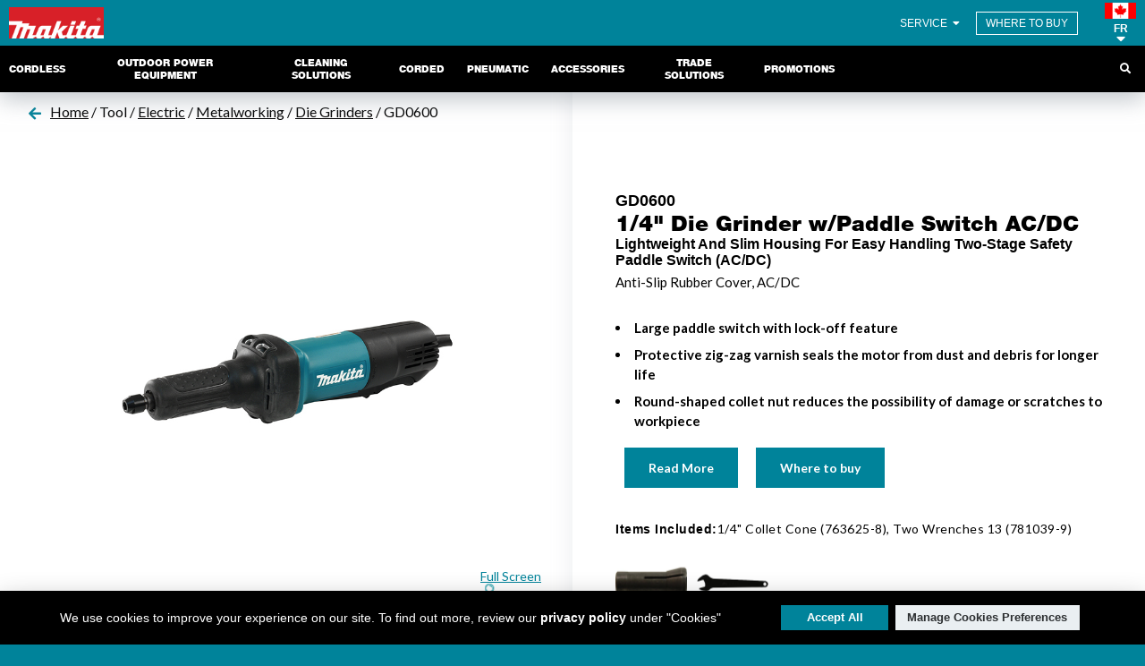

--- FILE ---
content_type: text/html; charset=utf-8
request_url: https://www.makita.ca/index2new.php?event=tool&id=229&from=accessory
body_size: 30685
content:


</head>



<!doctype html>
<html>

<head>

    <meta name="viewport" content="width=device-width, initial-scale=1, maximum-scale=1, shrink-to-fit=no">



    <meta http-equiv="Content-Type" content="text/html; charset=utf-8">


    <title>Makita Canada Inc</title>
<meta name="Description" content="Makita Canada: The best in class for cordless power tool technology. A leader in power tool technology for the professional.">
<meta name="Keywords" content="makita, impact, ebay, Amazon, cordless, kit, drill, power tools, power tool, power, tool, tools, hammer, mxt, driver-drill, industrial, drills, lithium, driver-drill, lithium-ion, reciprocating, saw">
<link rel="stylesheet" type="text/css" href="v2/media/newsite.css?v=2.7.8">

    <meta name="verify-v1" content="" />
    <meta http-equiv="X-UA-Compatible" content="IE=8" />
    <meta http-equiv="X-UA-Compatible" content="IE=9">
    <meta http-equiv="X-UA-Compatible" content="IE=10">
    <meta http-equiv="X-UA-Compatible" content="IE=11">

    
    <meta http-equiv="pragma" content="no-cache" />
    <meta name="robots" content="index,follow">
    <meta name="google" content="notranslate">
    <meta name="facebook-domain-verification" content="1fxxa2uin0f2q3lgclbd8ch95ap9xf" />
    <meta name="theme-color" content="#00839A">
    <meta name="mobile-web-app-capable" content="yes">
    <script src="https://cdnjs.cloudflare.com/ajax/libs/jquery/3.2.1/jquery.min.js?v=12392823"></script>
    <script src="https://www.makita.ca/v2/media/jquery-ui-1.12.1.custom/jquery-ui.min.js"></script>
    <link rel="stylesheet" type="text/css" href="https://www.makita.ca/Dealer/script/jquery.autocomplete.css?=2020" />
    <link rel="stylesheet" defer href="https://www.makita.ca/v2/media/cookie.css?v=1.1">
    <script type='text/javascript' src='https://www.makita.ca/Dealer/script/jquery.autocomplete.js'></script>
    
    <script type="text/javascript" src="https://www.makita.ca/productregistration/formwizard/js/jquery.form.js?v=12392823"></script>
    <script type="text/javascript" src="https://www.makita.ca/productregistration/formwizard/js/jquery.validate.js?v=12392823"></script>
    <script src="https://cdnjs.cloudflare.com/ajax/libs/tether/1.3.7/js/tether.min.js" integrity="sha512-vtqEYD3CAJMe31p7FahQtJdmd3OJyZ4gGK5rMmVS8x0FrGrUSq+VZieIVnlNcjwNxcQAn54Q8aR/CUCX0WnQfQ==" crossorigin="anonymous" referrerpolicy="no-referrer"></script>
    <script src="https://cdnjs.cloudflare.com/ajax/libs/twitter-bootstrap/4.0.0-alpha.6/js/bootstrap.min.js?v=12392824 "></script>

    <link rel="stylesheet" href="https://cdn.jsdelivr.net/npm/bootstrap@4.6.1/dist/css/bootstrap.min.css?v=12392824" integrity="sha384-zCbKRCUGaJDkqS1kPbPd7TveP5iyJE0EjAuZQTgFLD2ylzuqKfdKlfG/eSrtxUkn" crossorigin="anonymous">
    
    <script type="text/plain" data-cookiecategory="analytics">
        (function(w, d, s, l, i) {
            w[l] = w[l] || [];
            w[l].push({
                'gtm.start': new Date().getTime(),
                event: 'gtm.js'
            });
            var f = d.getElementsByTagName(s)[0],
                j = d.createElement(s),
                dl = l != 'dataLayer' ? '&l=' + l : '';
            j.async = true;
            j.src =
                'https://www.googletagmanager.com/gtm.js?id=' + i + dl;
            f.parentNode.insertBefore(j, f);
        })(window, document, 'script', 'dataLayer', 'GTM-WFVKXQ8');
    </script>
    <script>
        $('.dropdown-menu a.dropdown-toggle').on('click', function(e) {
            if (!$(this).next().hasClass('show')) {
                $(this).parents('.dropdown-menu').first().find('.show').removeClass("show");
            }
            var $subMenu = $(this).next(".dropdown-menu");
            $subMenu.toggleClass('show');


            $(this).parents('li.nav-item.dropdown.show').on('hidden.bs.dropdown', function(e) {
                $('.dropdown-submenu .show').removeClass("show");
            });


            return false;
        });
        // Developer Note: BBQ resolution, reference https://github.com/cowboy/jquery-bbq/issues/55
        // Limit scope pollution from any deprecated API
        (function() {
            var matched, browser;

            // Use of jQuery.browser is frowned upon.
            // More details: http://api.jquery.com/jQuery.browser
            // jQuery.uaMatch maintained for back-compat
            jQuery.uaMatch = function(ua) {
                ua = ua.toLowerCase();

                var match = /(chrome)[ \/]([\w.]+)/.exec(ua) ||
                    /(webkit)[ \/]([\w.]+)/.exec(ua) ||
                    /(opera)(?:.*version|)[ \/]([\w.]+)/.exec(ua) ||
                    /(msie) ([\w.]+)/.exec(ua) ||
                    ua.indexOf("compatible") < 0 && /(mozilla)(?:.*? rv:([\w.]+)|)/.exec(ua) || [];

                return {
                    browser: match[1] || "",
                    version: match[2] || "0"
                };
            };

            matched = jQuery.uaMatch(navigator.userAgent);
            browser = {};

            if (matched.browser) {
                browser[matched.browser] = true;
                browser.version = matched.version;
            }

            // Chrome is Webkit, but Webkit is also Safari.
            if (browser.chrome) {
                browser.webkit = true;
            } else if (browser.webkit) {
                browser.safari = true;
            }

            jQuery.browser = browser;

            jQuery.sub = function() {
                function jQuerySub(selector, context) {
                    return new jQuerySub.fn.init(selector, context);
                }
                jQuery.extend(true, jQuerySub, this);
                jQuerySub.superclass = this;
                jQuerySub.fn = jQuerySub.prototype = this();
                jQuerySub.fn.constructor = jQuerySub;
                jQuerySub.sub = this.sub;
                jQuerySub.fn.init = function init(selector, context) {
                    if (context && context instanceof jQuery && !(context instanceof jQuerySub)) {
                        context = jQuerySub(context);
                    }

                    return jQuery.fn.init.call(this, selector, context, rootjQuerySub);
                };
                jQuerySub.fn.init.prototype = jQuerySub.fn;
                var rootjQuerySub = jQuerySub(document);
                return jQuerySub;
            };

        })();
    </script>
    <script type="text/javascript" src="https://www.makita.ca/productregistration/formwizard/js/bbq.js"></script>
    <script type="text/javascript" src="https://www.makita.ca/productregistration/formwizard/js/jquery.form.wizard.js"></script>


    <noscript><iframe src="https://www.googletagmanager.com/ns.html?id=GTM-WFVKXQ8" height="0" width="0" style="display:none;visibility:hidden"></iframe></noscript>
    <link rel="stylesheet" type="text/css" href="https://www.makita.ca/scripts/DataTables/CSS/jquery.dataTables1.css?=2018">
    <link rel="stylesheet" type="text/css" href="https://www.makita.ca/scripts/DataTables/CSS/jquery.dataTables_themeroller.css?=2018">
    <script type="text/javascript" charset="utf8" src="https://www.makita.ca/scripts/DataTables/JS/jquery.dataTables.min.js"></script>
    <script type="text/javascript">
        //no conflict jquery
        jQuery.noConflict();
    </script>
    <link href='https://fonts.googleapis.com/css?family=Lato:400,700' rel='stylesheet' type='text/css'>

    <link rel="shortcut icon" href="favicon.ico" title="favicon" />
    <link type="text/css" media="all" rel="stylesheet" href="https://www.makita.ca/v2/media/v1_main.css?v=1.1" />
    <link rel="stylesheet" type="text/css" href="https://www.makita.ca/v2/media/v1_main_changes_1.css?v=20220813" />
    <link rel="stylesheet" href="https://www.makita.ca/thumbnailviewer.css?=2018" type="text/css" />
    <link rel="stylesheet" type="text/css" href="https://www.makita.ca/Dealer/JS1/jquery-ui-1.8.21/css/cupertino/jquery-ui-1.8.21.custom.css?=2018" />

    <script src="https://www.makita.ca/FlashScripts/AC_RunActiveContent.js" type="text/javascript"></script>
    <script>
        jQuery(document).ready(function() {
            /* Get iframe src attribute value i.e. YouTube video url
            and store it in a variable */
            var url = jQuery("#cartoonVideo").attr('src');

            /* Assign empty url value to the iframe src attribute when
            modal hide, which stop the video playing */
            jQuery("#myModal").on('hide.bs.modal', function() {
                jQuery("#cartoonVideo").attr('src', '');
            });

            /* Assign the initially stored url back to the iframe src
            attribute when modal is displayed again */
            jQuery("#myModal").on('show.bs.modal', function() {
                jQuery("#cartoonVideo").attr('src', url);
            });
        });
        jQuery(document).ready(function() {
            var url = jQuery("#cartoonVideo_xgt").attr('src');

            /* Assign empty url value to the iframe src attribute when
            modal hide, which stop the video playing */
            jQuery("#myModal_xgt").on('hide.bs.modal', function() {
                jQuery("#cartoonVideo_xgt").attr('src', '');
            });

            /* Assign the initially stored url back to the iframe src
            attribute when modal is displayed again */
            jQuery("#myModal_xgt").on('show.bs.modal', function() {
                jQuery("#cartoonVideo_xgt").attr('src', url);
            });

        });
        jQuery(document).ready(function() {
            var url = jQuery("#cartoonVideo_lxt").attr('src');

            /* Assign empty url value to the iframe src attribute when
            modal hide, which stop the video playing */
            jQuery("#myModal_lxt").on('hide.bs.modal', function() {
                jQuery("#cartoonVideo_lxt").attr('src', '');
            });

            /* Assign the initially stored url back to the iframe src
            attribute when modal is displayed again */
            jQuery("#myModal_lxt").on('show.bs.modal', function() {
                jQuery("#cartoonVideo_lxt").attr('src', url);
            });

        });
        jQuery(document).ready(function() {
            var url = jQuery("#cartoonVideo_cxt").attr('src');

            /* Assign empty url value to the iframe src attribute when
            modal hide, which stop the video playing */
            jQuery("#myModal_cxt").on('hide.bs.modal', function() {
                jQuery("#cartoonVideo_cxt").attr('src', '');
            });

            /* Assign the initially stored url back to the iframe src
            attribute when modal is displayed again */
            jQuery("#myModal_cxt").on('show.bs.modal', function() {
                jQuery("#cartoonVideo_cxt").attr('src', url);
            });

        });
    </script>
    <style>
        .modal-dialog {
            max-width: 100vw;
            margin: auto;
            width: 100vw;
        }



        .modal-body {
            position: relative;
            padding: 0px;
        }

        .close {
            position: absolute;
            right: -30px;
            top: 0;
            z-index: 999;
            font-size: 2rem;
            font-weight: normal;
            color: #fff;
            opacity: 1;
        }

        input,
        input:before,
        input:after {
            -webkit-user-select: initial;
            -khtml-user-select: initial;
            -moz-user-select: initial;
            -ms-user-select: initial;
            user-select: initial;
        }


.nav-wrapper > .row > nav {
width:97%;
}
#searchkeyword {
   
    overflow: hidden;
    transition: left 0.7s ease, width 0.7s ease; /* Added transition property for smooth animation */
    position: relative;
    /* min-width: 135px; */
    
    height: 2rem;
    margin: 0;
    padding: 0;
    border: 0;
    color: #000;
    font-size: 1rem;
    width:0;
    left:100%;
    display: block ! Important;
}

#searchkeyword {
  
    transition: left 0.7s ease, width 0.7s ease; /* Transition for input width change */
}
@media screen and (min-width:1650px){
    div#js-search-box {
    width: 27.9%;
}
ul#mobile_menu{
    width:auto;
}
}
@media screen and (max-width:1100px){
    #searchkeyword{
        width:100%!important;
        left:0!important;
        padding:0.25rem;

    }
.main-menu-nav{
    background-color:white!important;
}
    .main-menu-nav > .row > nav{
        width:100%;
    }
    #js-search-box {
    background-color:white;}
   
}
#js-search-box {
    
    justify-content:flex-end;
}
    </style>

    
<style type="text/css">
	#map {
		height: 600px;
		width: 900px;
		border: 1px solid #333;
	}

	/* Style the Image Used to Trigger the Modal */
	.myImg {
		margin-left: auto;
		border-radius: 5px;
		cursor: pointer;
		transition: 0.3s;
	}

	.myImg:hover {
		opacity: 0.7;
	}

	/* The Modal (background) */
	.modalp {
		display: none;
		/* Hidden by default */
		position: fixed;
		/* Stay in place */
		z-index: 10;
		/* Sit on top */
		padding-top: 100px;
		/* Location of the box */
		left: 0;
		top: 0;
		width: 100%;
		/* Full width */
		height: 100%;
		/* Full height */
		overflow: auto;
		/* Enable scroll if needed */
		background-color: rgb(0, 0, 0);
		/* Fallback color */
		background-color: rgba(0, 0, 0, 0.9);
		/* Black w/ opacity */
	}

	/* Modal Content (Image) */
	.modal-content {
		margin: auto;
		display: block;
		width: 90%;
		max-width: 80vw;
	}

	/* Caption of Modal Image (Image Text) - Same Width as the Image */
	#caption {
		margin: auto;
		display: block;
		width: 80%;
		max-width: 700px;
		text-align: center;
		color: #ccc;
		padding: 10px 0;
		height: 150px;
	}

	/* Add Animation - Zoom in the Modal */
	.modal-content,
	#caption {
		animation-name: zoom;
		animation-duration: 0.6s;
	}

	@keyframes zoom {
		from {
			transform: scale(0)
		}

		to {
			transform: scale(1)
		}
	}

	/* The Close Button */
	.closep {
		position: absolute;
		top: 15px;
		right: 35px;
		color: #f1f1f1;
		font-size: 40px;
		font-weight: bold;
		transition: 0.3s;
	}

	.footer_style {
		margin-top: 0px !important;
	}

	.closep:hover,
	.closep:focus {
		color: #bbb;
		text-decoration: none;
		cursor: pointer;
	}

	section {
		background: white;
	}

	/* 100% Image Width on Smaller Screens */
	@media only screen and (max-width: 700px) {
		.modal-content {
			width: 100%;
		}
	}
</style>

    <link rel="stylesheet" href="https://www.makita.ca/v2/media/main.css?v=3.4">

    <link rel="stylesheet" href="https://www.makita.ca/v2/media/nav.css.php?v=2.0.6">

    <link rel="stylesheet" href="https://cdnjs.cloudflare.com/ajax/libs/font-awesome/6.0.0/css/all.min.css" integrity="sha512-9usAa10IRO0HhonpyAIVpjrylPvoDwiPUiKdWk5t3PyolY1cOd4DSE0Ga+ri4AuTroPR5aQvXU9xC6qOPnzFeg==" crossorigin="anonymous" referrerpolicy="no-referrer" />

    <link rel="stylesheet" href="https://www.makita.ca/v2/media/nav_link_images.css.php?v=2.0.0">

    <link href="https://www.makita.ca/v2/media/sass.css?v=3.1.7" rel="stylesheet">
    <link href="https://www.makita.ca/v2/media/sitenew.css?v=3.1.12" rel="stylesheet">

    <link rel="stylesheet" href="https://www.makita.ca/swc.css?v=12392823">
    <!-- <link rel="stylesheet" type="text/css" href="stylesheet/styleaoda.css?=2018" /> -->
    <!-- MailerLite Universal -->
    <script type="text/plain" data-category="ads">
        jQuery("iframe").on("load", function() {
            jQuery('iframe').addClass('width');
        });
        (function(m, a, i, l, e, r) {
            m['MailerLiteObject'] = e;

            function f() {
                var c = {
                    a: arguments,
                    q: []
                };
                var r = this.push(c);
                return "number" != typeof r ? r : f.bind(c.q);
            }
            f.q = f.q || [];
            m[e] = m[e] || f.bind(f.q);
            m[e].q = m[e].q || f.q;
            r = a.createElement(i);
            var _ = a.getElementsByTagName(i)[0];
            r.async = 1;
            r.src = l + '?v' + (~~(new Date().getTime() / 1000000));
            _.parentNode.insertBefore(r, _);
        })(window, document, 'script', 'https://static.mailerlite.com/js/universal.js', 'ml');

        var ml_account = ml('accounts', '2056534', 'c3m3x1u5x1', 'load');
    </script>
    <!-- End MailerLite Universal -->

    <!-- Global site tag (gtag.js) - Google Analytics -->
    <script type="text/plain" data-category="analytics" async src="https://www.googletagmanager.com/gtag/js?id=G-86H716FC5F"></script>
    <script data-cookiecategory="analytics">
        window.dataLayer = window.dataLayer || [];

        function gtag() {
            dataLayer.push(arguments);
        }
        gtag('js', new Date());

        gtag('config', 'G-86H716FC5F');
    </script>
    <!-- Facebook Pixel Code -->
    <script>
        // ! function(f, b, e, v, n, t, s) {
        //     if (f.fbq) return;
        //     n = f.fbq = function() {
        //         n.callMethod ?
        //             n.callMethod.apply(n, arguments) : n.queue.push(arguments)
        //     };
        //     if (!f._fbq) f._fbq = n;
        //     n.push = n;
        //     n.loaded = !0;
        //     n.version = '2.0';
        //     n.queue = [];
        //     t = b.createElement(e);
        //     t.async = !0;
        //     t.src = v;
        //     s = b.getElementsByTagName(e)[0];
        //     s.parentNode.insertBefore(t, s)
        // }(window, document, 'script',
        //     'https://connect.facebook.net/en_US/fbevents.js');
        // fbq('init', '965308940920663');
        // fbq('track', 'PageView');
        jQuery(document).ready(function() {
            // jQuery('#searchkeyword').hide();
            
            const searchIcon = document.getElementById('subbtn_search');
const searchForm = document.getElementById('searchkeyword');
const searchFormorigin = document.getElementById('searchform');
let timeoutId;

searchIcon.addEventListener('click', function(event) {
    event.preventDefault();
    if (window.innerWidth >= 1100) {
    if (searchForm.style.display === 'none') {
        searchForm.style.display = 'block';
        searchForm.classList.add("w-100");
        
        searchForm.classList.remove("w-0");
        
        searchForm.style.left = '0';
         searchForm.classList.add("p-1");
        searchForm.focus();
        
    } else {
        if (searchForm.value.trim() !== '') {
            searchFormorigin.submit();
        } else {
            // searchForm.style.display = 'none';
            // searchForm.classList.remove("w-100");
            // searchForm.classList.add("w-0");
            // searchForm.style.left = '100%';
            //  searchForm.classList.remove("p-1");
       
        }
    }
} else {
    searchFormorigin.submit();
  
}
});

searchIcon.addEventListener('mouseover', function(event) {
    clearTimeout(timeoutId)
    event.preventDefault();
    if (window.innerWidth >= 1100) {
    if (searchForm.style.display === 'none') {
        searchForm.style.display = 'block';
        searchForm.classList.add("w-100");
        
        searchForm.classList.remove("w-0");
        
        searchForm.style.left = '0';
         searchForm.classList.add("p-1");
        
        
    }
  
}
});

searchFormorigin.addEventListener('mouseover', function(event) {
    clearTimeout(timeoutId)
    event.preventDefault();
    if (window.innerWidth >= 1100) {
    if (searchForm.style.display === 'none') {
        searchForm.style.display = 'block';
        searchForm.classList.add("w-100");
        
        searchForm.classList.remove("w-0");
        
        searchForm.style.left = '0';
         searchForm.classList.add("p-1");
        
        
    }
  
}
});

searchFormorigin.addEventListener('mouseleave', function(event) {
    // event.preventDefault();
    if (window.innerWidth >= 1100  ) {
        if (searchForm.value.trim() === '') {
            timeoutId = setTimeout(function() {
    if (searchForm.style.display !== 'none') {
      searchForm.style.display = 'none';
            searchForm.classList.remove("w-100");
            searchForm.classList.add("w-0");
            searchForm.style.left = '100%';
             searchForm.classList.remove("p-1");
             
    }     }, 5000); // 5-second delay
  
}
    }
});


document.addEventListener('click', function(event) {
    if (!searchForm.contains(event.target) && !searchFormorigin.contains(event.target) && event.target !== searchIcon && searchForm.value.trim() === '') {
        searchForm.style.display = 'none';
        searchForm.classList.remove("w-100");
        searchForm.classList.add("w-0");
        searchForm.style.left = '100%';
        searchForm.classList.remove("p-1");
        searchForm.style.width = '0';
    }
});

});


        jQuery(document).ready(function() {
            jQuery(".js-wheretobuy").click(function() {
                var showmee = "one";
                jQuery(".wheretobuy").toggleClass("d-flex");
            });
            jQuery(".makita-lang-select").click(function() {
                var showmee = "one";
                jQuery("#js-makita-lang").toggleClass("d-flex");
            });
            jQuery(function() {
                jQuery('[data-toggle="tooltip"]').tooltip()
            })
        });

        jQuery(document).ready(function() {

            jQuery('#cordless-li').hover(function() {
                jQuery('#xgt-menu').toggleClass("d-none");
            });
            jQuery('#cordless-li').hover(function() {
                jQuery('#xgt-menu2').toggleClass("d-none");
            });
            jQuery('#ope-li').hover(function() {
                jQuery('#ope-menu').toggleClass("d-none");
            });
            jQuery('#dust-li').hover(function() {
                jQuery('#dust-menu').toggleClass("d-none");
            });
            jQuery('#cleaning-li').hover(function() {
                jQuery('#cleaning-menu').toggleClass("d-none");
            });
            jQuery('#auto-li').hover(function() {
                jQuery('#auto-menu').toggleClass("d-none");
            });
            jQuery('#light-li').hover(function() {
                jQuery('#light-menu').toggleClass("d-none");
            });
            jQuery('#utility-li').hover(function() {
                jQuery('#utility-menu').toggleClass("d-none");
            });
            jQuery('#innovation-li').hover(function() {
                jQuery('#innovation-menu').toggleClass("d-none");
            });

        });
    </script>
    <noscript><img height="1" width="1" style="display:none" src="https://www.facebook.com/tr?id=965308940920663&ev=PageView&noscript=1" /></noscript>
    <style>
        nav a {
            font-size: 11px !important;
        }

        .ml-popup-content-27 ol,
        .ml-popup-content-27 p,
        .ml-popup-content-27 ul {
            color: white;
        }

        input,
        input:before,
        input:after {
            -webkit-user-select: initial;
            -khtml-user-select: initial;
            -moz-user-select: initial;
            -ms-user-select: initial;
            user-select: initial;
        }

        .dropdown-submenu {
            position: relative;
        }
        .content-service-menu-hover{
            position: absolute;
            background: #2d2d2d;
            z-index: 9;
            padding:7px 10px;
            margin-top: 1%;
            opacity: 0;
            display:none;

            transition: opacity 0.5s;
        }
        .content-service-menu-hover > ul {
            background:black;
            position: relative;
            padding:7px;
        }
        .content-service-menu-hover > ul > li {
            list-style: none;
            border-top: 1px solid #70707082;
            padding: 5px;
        }
        .content-service-menu-hover > ul > li:last-child{
            border-bottom: 1px solid #70707082;
        }
        .top-wrapper .top-right-nav{
            position: relative;

        }
        #service-menu-box:hover ~ .content-service-menu-hover{
            opacity: 1;
            display:block;

        }
        #service-menu-box > i{
            display:inline;
            padding: 0px 3px;
        }
        #service-menu-box{
            border: none;
            padding:15px 0px;
            display:inline
        }
        .content-service-menu-hover:hover{
            opacity: 1;
            display:block;
        }
        .content-service-menu-hover::before{
            background-image: linear-gradient(to bottom right, transparent 48%, #2d2d2d 52%), linear-gradient(to bottom left, transparent 48%, #2d2d2d 52%);
            background-position: 0 0, 100% 0;
            background-repeat: no-repeat;
            background-size: 51% 100%;
            bottom: 0;
            content: "";
            height: 14px;
            left: -73%;
            margin-left: auto;
            margin-right: auto;
            max-width: 25px;
            position: absolute;
            right: 0;
            top: -10%;
        }  
        .dropdown-submenu a::after {
            transform: rotate(-90deg);
            position: absolute;
            right: 6px;
            top: .8em;
        }

        .dropdown-submenu .dropdown-menu {
            top: 0;
            left: 100%;
            margin-left: .1rem;
            margin-right: .1rem;
        }

        #cordless-main:hover~.sub-menu-panel {
            display: block !important;
        }


        #pt-corded:hover~.sub-menu-panel {
            display: block !important;
        }

        #pt-pnuematic:hover~.sub-menu-panel {
            display: block !important;
        }

        #power-equipment:hover~.sub-menu-panel {
            display: block !important;
        }

        #cleaning-power-equipment:hover~.sub-menu-panel {
            display: block !important;
        }

        #accessories:hover~.sub-menu-panel {
            display: block !important;
        }

        /* #promos:hover~.sub-menu-panel {
            display: block !important;
        } */

        .solutions2:hover~.sub-menu-panel {
            display: block !important;
        }

        /* ul.sub-menu-ul.promos {
            height: auto !important;
        } */

        .sub-menu-panel:hover {
            display: block !important;
        }
    </style>
    <!-- End Facebook Pixel Code -->

    </head>

<body class="makita-body home">

    
        <div class="grid-demo">
            <header class="global-header">

                <div class="top-wrapper row" id="js-row-dim">
                    <div class="top-section-column">
                        <div class="top-left-nav">


                            <div class="icon-bar-wrapper main-nav-collapse">
                                <div id="js-main-nav-collapse" data-ani="js-menu-btn" class="mobile-menu-btn">
                                    <span aria-label="menu-graphic">&nbsp;</span>
                                    <span aria-label="menu-graphic">&nbsp;</span>
                                    <span aria-label="menu-graphic">&nbsp;</span>
                                    <span aria-label="menu-graphic">&nbsp;</span>
                                    <span aria-label="menu-graphic">&nbsp;</span>
                                    <span aria-label="menu-graphic">&nbsp;</span>
                                </div>
                                <script>
                                    jQuery(document).ready(function() {
                                        jQuery('#cat_more').click(function() {
                                            jQuery('.catalog_show').toggleClass("catalog_show_yes");


                                            var x = document.getElementById("cat_more");
                                            if (x.innerHTML === "See More") {
                                                x.innerHTML = "See Less";
                                            } else {
                                                x.innerHTML = "See More";
                                            }
                                        });


                                        jQuery('.mobile-menu-btn').click(function() {
                                            jQuery('#mobile_menu').toggleClass("open");
                                        });
                                    });
                                    jQuery(document).ready(function() {
                                        jQuery('.main-menu-li').click(function() {
                                            jQuery('a:first').toggleClass("active");

                                        });
                                    });
                                    jQuery(document).ready(function() {
                                        jQuery('b#js-makita-lang').click(function() {
                                            jQuery('div#js-makita-lang').toggleClass("d-block");

                                        });
                                    });
                                    jQuery('b#js-makita-lang').click(function(e) {
                                        jQuery('div#js-makita-lang').css('display', 'block!important');
                                    });

                                    jQuery(document).ready(function($) {
                                        //you can now use $ as your jQuery object.
                                        var body = $('body');
                                    });
                                </script>

                                <a href="/" class="makita-logo"><img src="https://www.makita.ca/makita.jpg" style="width:106px;" alt="Makita Logo" border="0"></a>
                            </div>



                        </div>
                    </div>

                    <div class="top-section-column">

                        <div class="top-right-nav">
                         
                            <div class="icn buy-options">
                                <a id="service-menu-box" style="    vertical-align: baseline!important;" class="makita-link" data-ev-category="GLOBAL:HEADER" data-ev-label="Nav:Find Local/Shop Online : EN" href="#" >
                                    SERVICE <i class="fas fa-caret-down" style="    width: 100%;" aria-hidden="true"></i>
                                </a>
                                <div class="content-service-menu-hover">
                                    <ul>
                                        <li><a href="https://www.makita.ca/index2new.php?event=memberlanding2">By Mail (Direct Repair)</a></li>
                                        <li><a href="https://www.makita.ca/index2new.php?event=servicecentre">By Location (Service Centre)</a></li>
                                    </ul>
                            </div>
                            </div>
                            <!-- <div class="icn buy-options">
                                <a class="makita-link hide-on-mobile" style="    vertical-align: baseline!important;" data-ev-category="GLOBAL:HEADER" data-ev-label="Nav:Find Local/Shop Online : EN" href="https://www.makita.ca/index2new.php?event=contactus" title="Find Local / Shop Online" aria-label="Find Local / Shop Online">
                                    CONTACT US
                                </a>
                            </div> -->




                            <div style="display:inline-flex;position: relative;" class="icn buy-options">
                                <a class="makita-link js-ga-event" data-ev-category="GLOBAL:HEADER" data-ev-label="Nav:Find Local/Shop Online : EN" href="https://www.makita.ca/index2new.php?event=wheretobuy" title="Find Local / Shop Online" aria-label="Find Local / Shop Online">
                                    WHERE TO BUY
                                </a>
                            </div>

                            <div class="icn login">
                                <span class="login-button">
                                
                                </span>
                            </div>

                            <div data-toggle="tooltip" class="icn makita-dd-container makita-lang-select">
                                <span class="lang-toggle js-tip-box" data-box="js-makita-lang" role="button" aria-label="Language Toggle" tabindex="0">
                                    <span style="background-size: contain!important;width: 100%;padding:10px 0px 0px 0px;background: url(/Canada-Flag.png) center right no-repeat;" class="us-flag">&nbsp;</span>
                                    <b class="lang-lbl js-tip-box" style="    font-size:12px;    width: 100%;vertical-align: baseline!important;padding-top: 5px;" data-box="js-makita-lang">FR <i class="fas fa-caret-down" style="    width: 100%;" aria-hidden="true"></i></b>
                                </span>

                                <div class="makita-dd-info lang-options js-tip-container" id="js-makita-lang">
                                    <div>
                                        <label><a href="https://www.makita.ca/index.php?event=change_lang&amp;lang=English" id="chngenglish" class="js-ga-event" data-ev-label="Language toggle: EN" data-ev-category="GLOBAL:HEADER" data-ev-type="click"><i class="far fa-dot-circle" aria-hidden="true"></i> English - EN</a></label>
                                        <label><a href="https://www.makita.ca/index.php?event=change_lang&amp;lang=French" id="chngfrench" class="js-ga-event" data-ev-label="Language toggle: ES" data-ev-category="GLOBAL:HEADER" data-ev-type="click"><i class="far fa-circle" aria-hidden="true"></i> French - FR</a></label>
                                        <a href="http://www.makita.biz/network/index.html" target="_blank" class="other-countries js-ga-event" data-ev-label="Language toggle: Makita Global" data-ev-category="GLOBAL:HEADER" data-ev-type="click"><img src="https://www.makita.ca/v2/media/images/lang-icn.png" alt="" border="0" class="lang-icn">Makita Global</a>
                                    </div>
                                </div>
                            </div>
                        </div>
                    </div>
                </div>

                <div class="nav-wrapper main-menu-nav">
                    <div class="row" style="padding-right:0;">
                        <nav class="global-header__navigation colspan12-12 colspan8-8 colspan6-6 colspan2-2 as-grid">
                            <div class="main-nav js-main-nav">
                                <ul id="mobile_menu" class="mobile_menuu main-menu-ul js-main-menu-ul">

                                    <li class="main-menu-li">
                                        <a onclick="cordedshow()" id="cordless-main" role="link" data-menu="sub-menu" href="https://www.makita.ca/cordless.php" data-multi-link="False" class="top-level-link sub-menu-toggle js-sub-menu-toggle">Cordless</a>

                                        <div class="sub-menu-panel">
                                            <div id="cordeless_mobile" class="sub-menu-slideout js-sub-menu-cordless-main" data-sub-menu="js-sub-menu-slideout">
                                                <h3 class="sub-menu-header">
                                                    <a class="sub-menu-label" href="https://www.makita.ca/cordless.php" data-multi-link="False">Cordless</a>
                                                    <a href="" class="sub-menu-toggle js-close-menu js-sub-menu-toggle" aria-label="Sub Menu Toggle">
                                                        <i class="fas fa-times" aria-hidden="true"></i>
                                                    </a>
                                                </h3>

                                                <ul class="sub-menu-ul" style="background: #2d2d2d;">
                                                    <li class="col">
                                                        <a class="sub-label makita-link no-border with-image has-label-icon" data-multi-link="False" href="https://www.makita.ca/index2new.php?event=xgt"><img src="https://www.makita.ca/assets/images/NAV-XGT_40_80V_2x.png" alt="" border="0"> </a>

                                                        <ul class="level-c">
                                                            <li>
                                                                <a class="level-c" href="https://www.makita.ca/index2new.php?event=btrxgt">Batteries, Chargers, and Power Sources</a>
                                                            </li>
                                                            <li>
                                                                <a class="level-c" href="https://www.makita.ca/index2new.php?event=toollist&categoryid=2&subcategoryid=90&subsubcategoryid=94">Combo Kits </a>
                                                            </li>
                                                            <li>
                                                                <a class="level-c" href="https://www.makita.ca/index2new.php?event=cmxgt">Concrete & Masonry</a>
                                                            </li>
                                                            <li>
                                                                <a class="level-c" href="https://www.makita.ca/index2new.php?event=dfxgt">Drilling & Fastening</a>
                                                            </li>
                                                            <li>
                                                                <a class="level-c" href="https://www.makita.ca/index2new.php?event=toollist&categoryid=2&subcategoryid=90&subsubcategoryid=158">Dust Extractors w/AWS</a>
                                                            </li>
                                                            <li>
                                                                <a class="level-c" href="https://www.makita.ca/index2new.php?event=toollist&categoryid=2&subcategoryid=90&subsubcategoryid=159">Fans</a>
                                                            </li>
                                                            <li>
                                                                <a class="level-c" href="https://www.makita.ca/index2new.php?event=gpxgt">Grinding & Metalworking</a>
                                                            </li>
                                                            <li>
                                                                <a class="level-c" href="https://www.makita.ca/index2new.php?event=toollist&categoryid=2&subcategoryid=90&subsubcategoryid=162">Jobsite Radios & Speakers</a>
                                                            </li>
                                                            <li>
                                                                <a class="level-c" href=" https://www.makita.ca/index2new.php?event=toollist&categoryid=2&subcategoryid=90&subsubcategoryid=194">Lifestyle</a>
                                                            </li>
                                                            <li>
                                                                <a class="level-c" href="https://www.makita.ca/index2.php?event=accessory&categoryid=2&subcategoryid=60&subsubcategoryid=27">Lighting</a>
                                                            </li>
                                                            <li>
                                                                <a class="level-c" href="https://www.makita.ca/index2new.php?event=toollist&categoryid=2&subcategoryid=90&subsubcategoryid=156&subsubsubcategoryid=5">Nailers</a>
                                                            </li>
                                                           
                                                            <li>
                                                                <a class="level-c" href="https://www.makita.ca/index2new.php?event=opexgt">Outdoor Power Equipment</a>
                                                            </li>
                                                            	
                                                            <li>
                                                                <a class="level-c" href="https://www.makita.ca/index2new.php?event=toollist&categoryid=2&subcategoryid=90&subsubcategoryid=199">Polisher Scrubber</a>
                                                            </li>
                                                            
                                                            <li>
                                                                <a class="level-c" href="https://www.makita.ca/index2new.php?event=sawsxgt">Saws</a>
                                                            </li>
                                                            <li>
                                                                <a class="level-c" href="https://www.makita.ca/index2new.php?event=spcxgt">Specialty</a>
                                                            </li>
                                                            <li>
                                                                <a class="level-c" href="https://www.makita.ca/index2new.php?event=toollist&categoryid=2&subcategoryid=90&subsubcategoryid=198">Sweepers</a>
                                                            </li>
                                                            <li>
                                                                <a class="level-c" href="https://www.makita.ca/index2new.php?event=vcmxgt">Vacuums</a>
                                                            </li>
                                                            <li>
                                                                <a class="level-c" href="https://www.makita.ca/index2new.php?event=wsxgt">Woodworking</a>
                                                            </li>
                                                        </ul>
                                                    </li>
                                                    <li class="col">
                                                        <a class="sub-label makita-link no-border with-image has-label-icon" data-multi-link="False" href="https://www.makita.ca/index2new.php?event=lxt"><img src="https://www.makita.ca/assets/images/NAV-LXT_18_36V_2x2.png" alt="" border="0"> </a>

                                                        <ul class="level-c">
                                                            <li>
                                                                <a class="level-c" href="https://www.makita.ca/index2new.php?event=btrlxt">Batteries, Chargers, and Power Sources</a>
                                                            </li>
                                                            <li>
                                                                <a class="level-c" href="https://www.makita.ca/index2new.php?event=toollist&categoryid=2&subcategoryid=9&subsubcategoryid=168">Combo Kits </a>
                                                            </li>
                                                            <li>
                                                                <a class="level-c" href="https://www.makita.ca/index2new.php?event=cmlxt">Concrete & Masonry </a>
                                                            </li>
                                                            <li>
                                                                <a class="level-c" href="https://www.makita.ca/index2new.php?event=dflxt">Drilling & Fastening </a>
                                                            </li>
                                                            <li>
                                                                <a class="level-c" href="https://www.makita.ca/index2new.php?event=toollist&categoryid=2&subcategoryid=9&subsubcategoryid=190">Dust Extractors w/AWS</a>
                                                            </li>
                                                            <li>
                                                                <a class="level-c" href="https://www.makita.ca/index2new.php?event=toollist&categoryid=2&subcategoryid=9&subsubcategoryid=171">Fans</a>
                                                            </li>
                                                            <li>
                                                                <a class="level-c" href="https://www.makita.ca//index2new.php?event=gslxt">Grinding & Metalworking</a>
                                                            </li>
                                                            <li>
                                                                <a class="level-c" href="https://www.makita.ca/index2new.php?event=Jobaplxt">Jobsite Apparel </a>
                                                            </li>

                                                            <li>
                                                                <a class="level-c" href=" https://www.makita.ca/index2new.php?event=toollist&categoryid=2&subcategoryid=9&subsubcategoryid=193">Lifestyle</a>
                                                            </li>
                                                            <li>
                                                                <a class="level-c" href="https://www.makita.ca/index2.php?event=accessory&categoryid=2&subcategoryid=60&subsubcategoryid=28">Lighting</a>
                                                            </li>
                                                            <li>
                                                                <a class="level-c" href="https://www.makita.ca/index2new.php?event=toollist&categoryid=2&subcategoryid=9&subsubcategoryid=169&subsubsubcategoryid=47">Nailers</a>
                                                            </li>
                                                                                                                         <li>
                                                                <a class="level-c" href="https://www.makita.ca/index2new.php?event=toollist&categoryid=2&subcategoryid=9&subsubcategoryid=200">Measuring Tools</a>
                                                            </li>
                                                                                                                        <li>
                                                                <a class="level-c" href="https://www.makita.ca/index2new.php?event=opelxt">Outdoor Power Equipment </a>
                                                            </li>
                                                            <li>
                                                                <a class="level-c" href="https://www.makita.ca/index2new.php?event=toollist&categoryid=2&subcategoryid=9&subsubcategoryid=175">Jobsite Radios & Speakers</a>
                                                            </li>
                                                            <li>
                                                                <a class="level-c" href="https://www.makita.ca/index2new.php?event=sawslxt">Saws </a>
                                                            </li>
                                                            <li>
                                                                <a class="level-c" href="https://www.makita.ca/index2new.php?event=spclxt">Specialty </a>
                                                            </li>
                                                            <li>
                                                                <a class="level-c" href="https://www.makita.ca/index2new.php?event=vcmlxt">Vacuums</a>
                                                            </li>
                                                            <li>
                                                                <a class="level-c" href="https://www.makita.ca/index2new.php?event=wslxt">Woodworking</a>
                                                            </li>
                                                        </ul>
                                                    </li>


                                                    <li class="col">
                                                        <a class="sub-label makita-link no-border with-image has-label-icon" data-multi-link="False" href="https://www.makita.ca/index2new.php?event=cxt"><img src="https://www.makita.ca/assets/images/NAV-CXT_12V_2x.png" alt="" border="0"> </a>

                                                        <ul class="level-c">
                                                            <li>
                                                                <a class="level-c" href="https://www.makita.ca/index2new.php?event=btrcxt">Batteries, Chargers, and Power Sources</a>
                                                            </li>
                                                            <li>
                                                                <a class="level-c" href="https://www.makita.ca/index2new.php?event=toollist&categoryid=2&subcategoryid=82&subsubcategoryid=180">Combo Kits </a>
                                                            </li>
                                                            <li>
                                                                <a class="level-c" href="https://www.makita.ca/index2new.php?event=cmcxt">Concrete & Masonry</a>
                                                            </li>
                                                            <li>
                                                                <a class="level-c" href="https://www.makita.ca/index2new.php?event=dfcxt">Drilling & Fastening</a>
                                                            </li>
                                                            <li>
                                                                <a class="level-c" href="https://www.makita.ca/index2new.php?event=fbcxt">Fans, Blowers & Inflators </a>
                                                            </li>
                                                            <li>
                                                                <a class="level-c" href="https://www.makita.ca/index2.php?event=accessory&categoryid=2&subcategoryid=60&subsubcategoryid=99">Lighting</a>
                                                            </li>
                                                            <li>
                                                                <a class="level-c" href="https://www.makita.ca/index2new.php?event=toollist&amp;categoryid=2&amp;subcategoryid=82&amp;subsubcategoryid=120">Measuring Tools</a>
                                                            </li>
                                                            <!-- <li>
                                                                <a class="level-c" href="  https://www.makita.ca/index2new.php?event=toollist&categoryid=2&subcategoryid=82&subsubcategoryid=181&subsubsubcategoryid=98">Nailers</a>
                                                            </li> -->

                                                            <li>
                                                                <a class="level-c" href="https://www.makita.ca/index2new.php?event=opecxt">Outdoor Power Equipment</a>
                                                            </li>
                                                            <li>
                                                                <a class="level-c" href="https://www.makita.ca//index2new.php?event=swcxt">Saws</a>
                                                            </li>
                                                            <li>
                                                                <a class="level-c" href="https://www.makita.ca//index2new.php?event=spccxt">Specialty</a>
                                                            </li>
                                                            <!-- <li>
                                                                <a class="level-c" href="https://www.makita.ca//index2new.php?event=vcmcxt">Vacuums </a>
                                                            </li> -->

                                                        </ul>
                                                    </li>
                                                    <div class="col col-last-group" >
                                                        <li class="col col-g-connectx">
                                                            <a class="sub-label makita-link no-border with-image has-label-icon" data-multi-link="False" href="https://www.makita.ca/connectx.php"><img src="https://www.makita.ca/assets/images/NAV-connectx_final.png" alt="" border="0"> </a>

                                                            <ul class="level-c">
                                                                <li>
                                                                    <a class="level-c" href="https://www.makita.ca/index2new.php?event=toollist&amp;categoryid=2&amp;subcategoryid=102&amp;subsubcategoryid=188">Blowers</a>
                                                                </li>
                                                                <li>
                                                                    <a class="level-c" href="https://www.makita.ca/index2new.php?event=toollist&amp;categoryid=2&amp;subcategoryid=102&amp;subsubcategoryid=192">Concrete Vibrators</a>
                                                                </li>
                                                                <li>
                                                                    <a class="level-c" href="https://www.makita.ca/index2new.php?event=toollist&amp;categoryid=2&amp;subcategoryid=102&amp;subsubcategoryid=187">Lawn Mowers</a>
                                                                </li>
                                                                <li>
                                                                    <a class="level-c" href="https://www.makita.ca/index2new.php?event=toollist&amp;categoryid=2&amp;subcategoryid=102&amp;subsubcategoryid=191">Line Trimmers</a>
                                                                </li>
                                                                <li>
                                                                    <a class="level-c" href="https://www.makita.ca/index2new.php?event=toollist&amp;categoryid=2&amp;subcategoryid=102&amp;subsubcategoryid=186">Power Supplies</a>
                                                                </li>
                                                            </ul>
                                                        </li>
                                                        <li class="col col-g-64v">
                                                            <a class="sub-label makita-link no-border with-image has-label-icon" data-multi-link="False" href="https://www.makita.ca/index2new.php?event=toollist&categoryid=2&subcategoryid=108&subsubcategoryid=197&subsubsubcategoryid=145"><img src="https://www.makita.ca/assets/images/NAV-64V-final.png" style="max-width:300px" alt="" border="0"> </a>
                                                            <ul class="level-c">
                                                                <li>
                                                                    <a class="level-c" href="https://www.makita.ca/index2new.php?event=btr64v">Batteries and Chargers</a>
                                                                </li>
                                                                <li>
                                                                    <a class="level-c" href="https://www.makita.ca/index2new.php?event=toollist&categoryid=2&subcategoryid=108&subsubcategoryid=197&subsubsubcategoryid=145">Lawn Mowers</a>
                                                                </li>
                                                            </ul>
                                                        </li>
                                                        <li class="col col-lg-other">
                                                            <ul class="level-c pt-2">
                                                                <h1 style="color: white;font-size: 18px!important;padding: 10px 0px;font-weight: 600;">Other Tools</h1>
                                                                <li>
                                                                    <a class="level-c" href="https://www.makita.ca/index2new.php?event=toollist&amp;categoryid=2&amp;subcategoryid=72">Manufacturing &amp; Assembly</a>
                                                                </li>
                                                                <li>
                                                                    <a class="level-c" href="https://www.makita.ca/index2new.php?event=toollist&amp;categoryid=2&amp;subcategoryid=13">10.8V | 7.2V | 3.6V Tools </a>
                                                                </li>
                                                            </ul>
                                                        </li>
                                                    </div>
                                                    <li style="display:none;" class="col">
                                                        <div class="sub-label has-label-icon  is-solution"><img src="https://www.makita.ca/v2/media/images/solutions-icon-v2-32px-v2.png" alt="" class="label-icon" border="0"> <span>Solutions</span></div>

                                                        <ul class="level-c">
                                                            <li class="has-tagline">
                                                                <a class="level-c" href="https://www.makita.ca/products/cordless">Cordless <i class="blurb">Over 40 Years of Cordless Innovation</i></a>
                                                            </li>
                                                            <li class="has-tagline">
                                                                <a class="level-c" href="https://www.makita.ca/ope/cordless">Rule The Outdoors <i class="blurb">Cordless Outdoor Power Equipment</i></a>
                                                            </li>
                                                            <li class="has-tagline">
                                                                <a class="level-c" href="https://www.makita.ca/dust-management">Dust Management <i class="blurb">Build a Dust Extraction Solution for your Jobsite</i></a>
                                                            </li>
                                                            <li class="has-tagline">
                                                                <a class="level-c" href="https://www.makita.ca/cleaning">Cleaning Solutions <i class="blurb">Reduce Labor and Increase Productivity</i></a>
                                                            </li>
                                                            <li class="has-tagline">
                                                                <a class="level-c" href="https://www.makita.ca/automotive">Automotive <i class="blurb">Exclusive for automotive Industry</i></a>
                                                            </li>
                                                            <li class="has-tagline">
                                                                <a class="level-c" href="https://www.makita.ca/products/concrete/tiltup">Tilt-Up Construction <i class="blurb">Solutions for the complete tilt-up process</i></a>
                                                            </li>
                                                            <li class="has-tagline">
                                                                <a class="level-c" href="https://www.makita.ca/products/cordlesslighting">Jobsite Lighting <i class="blurb">Expanding Line of Cordless Lighting Solutions</i></a>
                                                            </li>
                                                            <li class="has-tagline">
                                                                <a class="level-c" href="https://www.makita.ca/products/xlock">X-LOCK <i class="blurb">Up to 5x faster accessory changes</i></a>
                                                            </li>
                                                            <li class="has-tagline">
                                                                <a class="level-c" href="https://www.makita.ca/products/utilities">UTILITY INSTALLERS <i class="blurb">Solutions to energize the grid</i></a>
                                                            </li>
                                                            <li class="has-tagline">
                                                                <a class="level-c" href="https://www.makita.ca/innovation">INNOVATION <i class="blurb">Technology Engineered by Makita</i></a>
                                                            </li>
                                                        </ul>
                                                    </li>
                                                </ul>
                                            </div>
                                        </div>

                                    </li>
                                    <li class="main-menu-li">
                                        <a id="power-equipment" role="link" data-menu="sub-menu" href="https://www.makita.ca/index2new.php?event=convertgas" data-multi-link="False" class="top-level-link sub-menu-toggle js-sub-menu-toggle">Outdoor Power Equipment</a>

                                        <div class="sub-menu-panel">
                                            <div class="sub-menu-slideout js-sub-menu-power-equipment" data-sub-menu="js-sub-menu-slideout">
                                                <h3 class="sub-menu-header">
                                                    <a class="sub-menu-label" href="https://www.makita.ca/index2new.php?event=convertgas" data-multi-link="False">Outdoor Power Equipment</a>
                                                    <a href="" class="sub-menu-toggle js-close-menu js-sub-menu-toggle" aria-label="Sub Menu Toggle">
                                                        <i class="fas fa-times" aria-hidden="true"></i>
                                                    </a>
                                                </h3>

                                                <ul class="sub-menu-ul">
                                                    <li class="col">
                                                        <a class="sub-label makita-link no-border with-image has-label-icon" data-multi-link="False" href="https://www.makita.ca/index2new.php?event=convertgas"><img src="https://www.makita.ca/v2/media/images/by-category-icon-32px-v1.png" alt="" class="label-icon" border="0"><span>Tools</span></a>

                                                        <ul class="level-c">
                                                            <li>
                                                                <a class="level-c" href="https://www.makita.ca/index2new.php?event=toollist&categoryid=7&subcategoryid=45">Blowers </a>
                                                            </li>
                                                            <li>
                                                                <a class="level-c" href="https://www.makita.ca/index2new.php?event=toollist&categoryid=7&subcategoryid=43">Brush Cutters </a>
                                                            </li>
                                                            <li>
                                                                <a class="level-c" href="https://www.makita.ca/index2new.php?event=toollist&categoryid=7&subcategoryid=40">Chainsaws </a>
                                                            </li>
                                                            <li>
                                                                <a class="level-c" href="https://www.makita.ca/index2new.php?event=toollist&categoryid=7&subcategoryid=101">Dethatchers / Scarifiers</a>
                                                            </li>
                                                            <li>
                                                                <a class="level-c" href="https://www.makita.ca/index2new.php?event=toollist&categoryid=7&subcategoryid=98">Earth Augers</a>
                                                            </li>
                                                            <li>
                                                                <a class="level-c" href="https://www.makita.ca/index2new.php?event=toollist&categoryid=7&subcategoryid=104">Grass Shears</a>
                                                            </li>
                                                            <li>
                                                                <a class="level-c" href="https://www.makita.ca/index2new.php?event=toollist&categoryid=7&subcategoryid=44">Hedge Trimmers</a>
                                                            </li>
                                                            <li>
                                                                <a class="level-c" href="https://www.makita.ca/index2new.php?event=toollist&categoryid=7&subcategoryid=42">Line Trimmers </a>
                                                            </li>
                                                            <li>
                                                                <a class="level-c" href="https://www.makita.ca/index2new.php?event=toollist&categoryid=7&subcategoryid=85">Lawn Mowers</a>
                                                            </li>
                                                            <li>
                                                                <a class="level-c" href="https://www.makita.ca/index2new.php?event=toollist&categoryid=7&subcategoryid=99">Pole Saws </a>
                                                            </li>
                                                            <li>
                                                                <a class="level-c" href="https://www.makita.ca/index2new.php?event=toollist&categoryid=7&subcategoryid=41">Power Cutters </a>
                                                            </li>

                                                            <li>
                                                                <a class="level-c" href="https://www.makita.ca/index2new.php?event=toollist&categoryid=7&subcategoryid=100">Pressure Washers</a>
                                                            </li>
                                                            <li>
                                                                <a class="level-c" href="https://www.makita.ca/index2new.php?event=toollist&categoryid=7&subcategoryid=95">Split Shaft System</a>
                                                            </li>

                                                            <li>
                                                                <a class="level-c" href="https://www.makita.ca/index2new.php?event=toollist&categoryid=7&subcategoryid=96">Sprayers</a>
                                                            </li>
                                                            <li>
                                                                <a class="level-c" href="https://www.makita.ca/index2new.php?event=toollist&categoryid=7&subcategoryid=97">Material Movers</a>
                                                            </li>
                                                        </ul>
                                                    </li>
                                                    <li class="col">
                                                        <a class="sub-label makita-link no-border with-image has-label-icon" data-multi-link="False" href="https://www.makita.ca/connectx.php"><img src="https://www.makita.ca/assets/images/NAV-connectX_40V.png" alt="" border="0"> </a>

                                                        <ul class="level-c">
                                                            <li>
                                                                <a class="level-c" href="https://www.makita.ca/index2new.php?event=toollist&categoryid=2&subcategoryid=102&subsubcategoryid=188">Blowers</a>
                                                            </li>

                                                            <li>
                                                                <a class="level-c" href="https://www.makita.ca/index2new.php?event=toollist&categoryid=2&subcategoryid=102&subsubcategoryid=187">Lawn Mowers</a>
                                                            </li>
                                                            <li>
                                                                <a class="level-c" href="https://www.makita.ca/index2new.php?event=toollist&categoryid=2&subcategoryid=102&subsubcategoryid=191">Line Trimmers</a>
                                                            </li>
                                                            <li>
                                                                <a class="level-c" href="https://www.makita.ca/index2new.php?event=toollist&categoryid=2&subcategoryid=102&subsubcategoryid=186">Power Supplies</a>
                                                            </li>

                                                        </ul>
                                                    </li>
                                                    <li class="col">
                                                        <a class="sub-label makita-link no-border with-image has-label-icon" data-multi-link="False" href="https://www.makita.ca/ope_acc.php"><img src="https://www.makita.ca/v2/media/images/by-category-icon-32px-v1.png" alt="" class="label-icon" border="0"><span>Accessories</span></a>

                                                        <ul class="level-c">
                                                            <li>
                                                                <a class="level-c" href="https://www.makita.ca/index2.php?event=accessory&categoryid=9&subcategoryid=56">Blower Accessories</a>
                                                            </li>
                                                            <li>
                                                                <a class="level-c" href="https://www.makita.ca/index2.php?event=accessory&categoryid=9&subcategoryid=47">Chainsaw Accessories</a>
                                                            </li>
                                                            <li>
                                                                <a class="level-c" href="https://www.makita.ca/index2.php?event=accessory&categoryid=9&subcategoryid=85">Earth Auger Accessories</a>
                                                            </li>
                                                            <li>
                                                                <a class="level-c" href="https://www.makita.ca/index2.php?event=accessory&categoryid=9&subcategoryid=86">Engine Oil</a>
                                                            </li>
                                                            <li>
                                                                <a class="level-c" href="https://www.makita.ca/index2.php?event=accessory&categoryid=9&subcategoryid=51">Generator & Water Pump Accessories</a>
                                                            </li>
                                                            <li>
                                                                <a class="level-c" href="https://www.makita.ca/index2.php?event=accessory&categoryid=9&subcategoryid=87">Grass Shear Accessories</a>
                                                            </li>
                                                            <li>
                                                                <a class="level-c" href="https://www.makita.ca/index2.php?event=accessory&categoryid=9&subcategoryid=88">Lawn Mower Accessories</a>
                                                            </li>
                                                            <li>
                                                                <a class="level-c" href="https://www.makita.ca/index2.php?event=accessory&categoryid=9&subcategoryid=48">Line Trimmer & Brush Cutter Accessories</a>
                                                            </li>

                                                            <li>
                                                                <a class="level-c" href="https://www.makita.ca/index2.php?event=accessory&categoryid=9&subcategoryid=50">Safety Equipment</a>
                                                            </li>
                                                            <li>
                                                                <a class="level-c" href="https://www.makita.ca/index2.php?event=accessory&categoryid=9&subcategoryid=69">Split Shaft Attachments</a>
                                                            </li>
                                                            <li>
                                                                <a class="level-c" href="https://www.makita.ca/index2.php?event=accessory&categoryid=9&subcategoryid=83">Material Mover Accessories</a>
                                                            </li>


                                                        </ul>
                                                    </li>
                                                    <!-- <li class="col">
                                                        <a class="sub-label makita-link no-border with-image has-label-icon" data-multi-link="False" href="https://www.makita.ca/ope_gas.php"><img src="https://cdn.makitatools.com//apps/wms/common/img/navigation/power_tools/gas-icon-32px-v1.png" class="label-icon" alt="" border="0"> <span>Gas</span> </a>

                                                        <ul class="level-c">
                                                            <li>
                                                                <a class="level-c" href="https://www.makita.ca/index2new.php?event=toollist&categoryid=7&subcategoryid=45">Blowers </a>
                                                            </li>
                                                            <li>
                                                                <a class="level-c" href="https://www.makita.ca/index2new.php?event=toollist&categoryid=7&subcategoryid=44">Hedge trimmers</a>
                                                            </li>
                                                            <li>
                                                                <a class="level-c" href="https://www.makita.ca/index2new.php?event=toollist&categoryid=7&subcategoryid=41">Power Cutter </a>
                                                            </li>
                                                        </ul>
                                                    </li>
                                                    <li class="col">
                                                        <a class="sub-label makita-link no-border with-image has-label-icon" data-multi-link="False" href="https://www.makita.ca/ope.php"><img src="https://www.makita.ca/v2/media/images/corded-icon-32px-v1.png" class="label-icon" alt="" border="0"> <span>Corded</span> </a>

                                                        <ul class="level-c">
                                                        
                                                            <li>
                                                                <a class="level-c" href="https://www.makita.ca/index2new.php?event=toollist&amp;categoryid=7&amp;subcategoryid=40">Chainsaw</a>
                                                            </li>
                                                            <li>
                                                                <a class="level-c" href="https://www.makita.ca/index2new.php?event=toollist&amp;categoryid=7&amp;subcategoryid=44">Hedge Trimmers </a>
                                                            </li>
                                                            <li>
                                                                <a class="level-c" href="https://www.makita.ca/index2new.php?event=toollist&amp;categoryid=7&amp;subcategoryid=45">Cutters </a>
                                                            </li>
                                                        </ul>
                                                    </li> -->
                                                    <li class="col">
                                                        <a class="sub-label makita-link no-border with-image has-label-icon" data-multi-link="False" href="#"><img src="https://www.makita.ca/v2/media/images/solutions-icon-v2-32px-v2.png" alt="" class="label-icon" border="0"> <span>Solutions</span> </a>

                                                        <ul class="level-c">
                                                            <li class="has-tagline">
                                                                <a id="ope-li" class="level-c " href="https://www.makita.ca/index2new.php?event=convertgas">CONVERT TO CORDLESS <i class="blurb">Cost Savings Calculator Gas vs. Cordless</i></a>
                                                            </li>
                                                            <li class="has-tagline">
                                                                <a id="ope-li" class="level-c " href="https://www.makita.ca/ope.php">RULE THE OUTDOORS <i class="blurb">Cordless Outdoor Power Equipment</i></a>
                                                            </li>
                                                            <li class="has-tagline">
                                                                <a id="ope-li" class="level-c " href="https://www.makita.ca/connectx.php">ConnectX <i class="blurb">Commercial Output On Demand</i></a>
                                                            </li>
                                                        </ul>
                                                    </li>
                                                </ul>
                                            </div>
                                        </div>

                                    </li>
                                    <li class="main-menu-li">
                                        <a id="cleaning-power-equipment" role="link" data-menu="sub-menu" href="https://www.makita.ca/index2new.php?event=cleaning_xgt" data-multi-link="False" class="top-level-link sub-menu-toggle js-sub-menu-toggle">Cleaning Solutions</a>

                                        <div class="sub-menu-panel">
                                            <div class="sub-menu-slideout js-sub-menu-cleaning-power-equipment" data-sub-menu="js-sub-menu-slideout">
                                                <h3 class="sub-menu-header">
                                                    <a class="sub-menu-label" href="https://www.makita.ca/index2new.php?event=cleaning_xgt" data-multi-link="False">Cleaning Solutions</a>
                                                    <a href="" class="sub-menu-toggle js-close-menu js-sub-menu-toggle" aria-label="Sub Menu Toggle">
                                                        <i class="fas fa-times" aria-hidden="true"></i>
                                                    </a>
                                                </h3>

                                                <ul class="sub-menu-ul">
                                                    <li class="col">
                                                        <a class="sub-label makita-link no-border with-image has-label-icon" data-multi-link="False" href="https://www.makita.ca/index2new.php?event=cleaning_xgt"><img src="https://www.makita.ca/v2/media/images/by-category-icon-32px-v1.png" alt="" class="label-icon" border="0"><span>Tools</span> </a>

                                                        <ul class="level-c">
                                                            <li>
                                                                <a class="level-c" href="https://www.makita.ca/index2new.php?event=toollist&categoryid=8&subcategoryid=103&subsubcategoryid=189&subsubsubcategoryid=118">Backpack Vacuums </a>
                                                            </li>
                                                            <li>
                                                                <a class="level-c" href="https://www.makita.ca/index2new.php?event=toollist&categoryid=8&subcategoryid=103&subsubcategoryid=189&subsubsubcategoryid=122">Canister Vacuums</a>
                                                            </li>
                                                            <li>
                                                                <a class="level-c" href="https://www.makita.ca/index2new.php?event=toollist&categoryid=8&subcategoryid=103&subsubcategoryid=189&subsubsubcategoryid=121">Compact Vacuums</a>
                                                            </li>
                                                            <li>
                                                                <a class="level-c" href="https://www.makita.ca/index2new.php?event=toollist&categoryid=8&subcategoryid=103&subsubcategoryid=189&subsubsubcategoryid=120">Dust Extractors w/AWS</a>
                                                            </li>
                                                                                                                        <li>
                                                                <a class="level-c" href="https://www.makita.ca/index2new.php?event=toollist&categoryid=8&subcategoryid=103&subsubcategoryid=189&subsubsubcategoryid=123">Robotic Vacuums</a>
                                                            </li>
                                                            <li>
                                                                <a class="level-c" href="https://www.makita.ca/index2new.php?event=toollist&categoryid=8&subcategoryid=103&subsubcategoryid=189&subsubsubcategoryid=147">Sweepers</a>
                                                            </li>
                                                            <li>
                                                                <a class="level-c" href="https://www.makita.ca/index2new.php?event=toollist&categoryid=8&subcategoryid=103&subsubcategoryid=189&subsubsubcategoryid=119">Upright Vacuums </a>
                                                            </li>
                                                         
                                                            <!-- <li>
                                                                <a class="level-c" href="#">Blowers</a>
                                                            </li> -->
                                                        </ul>
                                                    </li>
                                                    <li class="col">
                                                        <a class="sub-label makita-link no-border with-image has-label-icon" data-multi-link="False" href="https://www.makita.ca/dustextraction_acc.php"><img src="https://www.makita.ca/v2/media/images/by-category-icon-32px-v1.png" alt="" class="label-icon" border="0"><span>Accessories</span></a>

                                                        <ul class="level-c">
                                                            <li>
                                                                <a class="level-c" href="https://www.makita.ca/index2.php?event=accessory&categoryid=11&subcategoryid=80">AWS </a>
                                                            </li>
                                                            <li>
                                                                <a class="level-c" href="https://www.makita.ca/index2.php?event=accessory&categoryid=11&subcategoryid=89">Bags & Filters</a>
                                                            </li>
                                                            <li>
                                                                <a class="level-c" href="https://www.makita.ca/index2.php?event=accessory&categoryid=11&subcategoryid=90">Hoses & Adapters</a>
                                                            </li>
                                                            <li>
                                                                <a class="level-c" href="https://www.makita.ca/index2.php?event=accessory&categoryid=11&subcategoryid=91">Nozzles, Brushes & Wands</a>
                                                            </li>
                                                            <li>
                                                                <a class="level-c" href="https://www.makita.ca/index2.php?event=accessory&categoryid=11&subcategoryid=92">Polisher Scrubber Accessories</a>
                                                            </li>
                                                            <li>
                                                                <a class="level-c" href="https://www.makita.ca/index2.php?event=accessory&categoryid=11&subcategoryid=67">Other Cleaning Accessories</a>
                                                            </li>


                                                        </ul>
                                                    </li>
                                                    <li class="col">
                                                        <a class="sub-label makita-link no-border with-image has-label-icon" data-multi-link="False" href="#"><img src="https://www.makita.ca/v2/media/images/solutions-icon-v2-32px-v2.png" alt="" class="label-icon" border="0"> <span>Solutions</span> </a>

                                                        <ul class="level-c">
                                                            <li class="has-tagline">
                                                                <a id="cleaning-li" class="level-c " href="https://www.makita.ca/index2new.php?event=cleaning_xgt">CLEANING SOLUTIONS <i class="blurb">Reduce Labor and Increase Productivity</i></a>
                                                            </li>
                                                            <li class="has-tagline">
                                                                <a id="dust-li" class="level-c dust-li" href="/dustmanagement.php">DUST MANAGEMENT <i class="blurb">Build a Dust Extraction Solution for your Jobsite</i></a>
                                                            </li>
                                                        </ul>
                                                    </li>
                                                </ul>
                                            </div>
                                        </div>

                                    </li>
                                    <li class="main-menu-li">
                                        <a id="pt-corded" role="link" data-menu="sub-menu" href="#" data-multi-link="False" class="top-level-link sub-menu-toggle js-sub-menu-toggle">Corded</a>

                                        <div class="sub-menu-panel" style="">
                                            <div class="sub-menu-slideout js-sub-menu-pt-corded" data-sub-menu="js-sub-menu-slideout">
                                                <h3 class="sub-menu-header">
                                                    <a class="sub-menu-label" href="" data-multi-link="False">Corded</a>
                                                    <a href="" class="sub-menu-toggle js-close-menu js-sub-menu-toggle" aria-label="Sub Menu Toggle">
                                                        <i class="fas fa-times" aria-hidden="true"></i>
                                                    </a>
                                                </h3>

                                                <ul class="sub-menu-ul">
                                                    <li class="col">
                                                        <div class="sub-label has-label-icon  "><img src="https://www.makita.ca/v2/media/images/corded-icon-32px-v1.png" alt="" class="label-icon" border="0"> <span>corded power Tools</span></div>

                                                        <ul class="level-c">
                                                            <li>
                                                                <a class="level-c" href="https://www.makita.ca/concreteandmasonary_corded_new.php">Concrete & Masonry </a>
                                                            </li>
                                                            <li>
                                                                <a class="level-c" href="https://www.makita.ca/drillsandfastening_corded_new.php">Drilling & Fastening</a>
                                                            </li>
                                                            <li>
                                                                <a class="level-c" href="https://www.makita.ca/index2new.php?event=toollist&categoryid=3&subcategoryid=77">Dust Extractors</a>
                                                            </li>
                                                            <li>
                                                                <a class="level-c" href="https://www.makita.ca/grindingsanding_corded_new.php">Grinding, Sanding, Polishing & Metalworking </a>
                                                            </li>
                                                            <li>
                                                                <a class="level-c" href="https://www.makita.ca/index2new.php?event=opecorded">Outdoor Power Equipment</a>
                                                            </li>
                                                            <li>
                                                                <a class="level-c" href="https://www.makita.ca/sawscutting_cordednew.php">Saws </a>
                                                            </li>
                                                            <li>
                                                                <a class="level-c" href="https://www.makita.ca/speciality_corded_new.php">Specialty </a>
                                                            </li>
                                                            <li>
                                                                <a class="level-c" href="https://www.makita.ca/woodwork_corded_new.php">Woodworking</a>
                                                            </li>
                                                        </ul>
                                                    </li>

                                                </ul>
                                            </div>
                                        </div>

                                    </li>
                                    <li class="main-menu-li">
                                        <a id="pt-pnuematic" role="link" data-menu="sub-menu" href="#" data-multi-link="False" class="top-level-link sub-menu-toggle js-sub-menu-toggle">Pneumatic</a>

                                        <div class="sub-menu-panel">
                                            <div class="sub-menu-slideout js-sub-menu-pt-pnuematic" data-sub-menu="js-sub-menu-slideout">
                                                <h3 class="sub-menu-header">
                                                    <a class="sub-menu-label" href="" data-multi-link="False">Pneumatic</a>
                                                    <a href="" class="sub-menu-toggle js-close-menu js-sub-menu-toggle" aria-label="Sub Menu Toggle">
                                                        <i class="fas fa-times" aria-hidden="true"></i>
                                                    </a>
                                                </h3>

                                                <ul class="sub-menu-ul">
                                                    <li class="col">
                                                        <div class="sub-label has-label-icon  "><img src="https://www.makita.ca/v2/media/images/pneumatic-icon-32px-v3.png" alt="" class="label-icon" border="0"> <span>Pneumatic Tools</span></div>

                                                        <ul class="level-c">
                                                            <li>
                                                                <a class="level-c" href="https://www.makita.ca/index2new.php?event=toollist&categoryid=4&subcategoryid=89">Combo Kits</a>
                                                            </li>
                                                            <li>
                                                                <a class="level-c" href="https://www.makita.ca/index2new.php?event=toollist&categoryid=4&subcategoryid=87">Pneumatic Nailers</a>
                                                            </li>
                                                            <li>
                                                                <a class="level-c" href="https://www.makita.ca/index2new.php?event=toollist&categoryid=4&subcategoryid=88">Compressors</a>
                                                            </li>

                                                        </ul>
                                                    </li>

                                                </ul>
                                            </div>
                                        </div>

                                    </li>

                                    <li class="main-menu-li">
                                        <a id="accessories" role="link" data-menu="sub-menu" href="#" data-multi-link="False" class="top-level-link sub-menu-toggle js-sub-menu-toggle">Accessories</a>

                                        <div class="sub-menu-panel">
                                            <div class="sub-menu-slideout js-sub-menu-accessories" data-sub-menu="js-sub-menu-slideout">
                                                <h3 class="sub-menu-header">
                                                    <a class="sub-menu-label" href="" data-multi-link="False">Accessories</a>
                                                    <a href="" class="sub-menu-toggle js-close-menu js-sub-menu-toggle" aria-label="Sub Menu Toggle">
                                                        <i class="fas fa-times" aria-hidden="true"></i>
                                                    </a>
                                                </h3>

                                                <ul class="sub-menu-ul">
                                                    <li class="col">
                                                        <div class="sub-label has-label-icon  "><img src="https://www.makita.ca/v2/media/images/by-category-icon-32px-v1.png" alt="" class="label-icon" border="0"> <span>By Categories</span></div>

                                                        <ul class="level-c">
                                                            <li>
                                                                <a class="level-c" href="https://www.makita.ca/abrasives_acc.php">Abrasives, Grinding &amp; Surfacing </a>
                                                            </li>
                                                            <li>
                                                                <a class="level-c" href="https://www.makita.ca/batteries_acc.php">Batteries, Chargers &amp; Power Sources </a>
                                                            </li>
                                                            <li>
                                                                <a class="level-c" href="https://www.makita.ca/benctop_acc.php">Benchtop & Table Saws Blades</a>
                                                            </li>
                                                            <li>
                                                                <a class="level-c" href="https://www.makita.ca/cuttingblades_acc.php">Cutting Blades </a>
                                                            </li>
                                                            <li>
                                                                <a class="level-c" href="https://www.makita.ca/concrete_acc.php">Concrete & Masonry </a>
                                                            </li>
                                                            <li>

                                                                <a class="level-c" href="https://www.makita.ca/drillbits_acc.php">Drill Bits &amp; Fastening </a>
                                                            </li>
                                                            <li>

                                                            <li>
                                                                <a class="level-c" href="https://www.makita.ca/handtools_acc.php">Hand Tools & Specialty </a>
                                                            </li>
                                                            <li>
                                                                <a class="level-c" href="https://www.makita.ca/index2.php?event=accessory&categoryid=2&subcategoryid=60">Lighting </a>
                                                            </li>
                                                            <li>
                                                                <a class="level-c" href="https://www.makita.ca/ope_acc.php">Outdoor Power Equipment </a>
                                                            </li>


                                                            <li>
                                                                <a class="level-c" href="https://www.makita.ca/pnuematic_acc.php">Pneumatic </a>
                                                            </li>

                                                            <li>
                                                                <a class="level-c" href="https://www.makita.ca/toolsstorage_acc.php">Tool Storage & Safety Gear</a>
                                                            </li>
                                                            <li>
                                                                <a class="level-c" href="https://www.makita.ca/dustextraction_acc.php">Vacuums & Dust Extractor</a>
                                                            </li>
                                                            <li>
                                                                <a class="level-c" href="https://www.makita.ca/woodwork_acc.php">Woodworking </a>
                                                            </li>
                                                        </ul>
                                                    </li>
                                                    <li class="col">
                                                        <div class="sub-label has-label-icon  is-solution"><img src="https://www.makita.ca/v2/media/images/product-lines-icon-32px-v1.png" alt="" class="label-icon" border="0"> <span>Product Lines</span></div>

                                                        <ul class="level-c">
                                                            <li class="has-tagline">
                                                                <a class="level-c" href="https://www.makita.ca/index2new.php?event=xdefence">XDefence <i class="blurb">Secure Your XGT Products</i></a>
                                                            </li>
                                                            <li class="has-tagline">
                                                                <a class="level-c" href="https://www.makita.ca/index2new.php?event=xlock">X-LOCK <i class="blurb">Up to 5x faster accessory changes</i></a>
                                                            </li>
                                                            <li class="has-tagline">
                                                                <a class="level-c" href="https://www.makita.ca/index2new.php?event=gloves&language=French">HIGH PERFORMANCE GLOVES <i class="blurb">The right fit for the job</i></a>
                                                            </li>
                                                        </ul>
                                                    </li>
                                                    
                                                </ul>
                                            </div>
                                        </div>

                                    </li>
                                    <li class="main-menu-li">
                                        <a id="solutionss" role="link" data-menu="sub-menu" href="#" class="solutions2 top-level-link sub-menu-toggle js-sub-menu-toggle">Trade Solutions</a>

                                        <div class="sub-menu-panel ">
                                            <div class="sub-menu-slideout js-sub-menu-solutionss" data-sub-menu="js-sub-menu-slideout">
                                                <h3 class="sub-menu-header">
                                                    <a class="sub-menu-label" href="" data-multi-link="False">Trade Solutions</a>
                                                    <a href="" class="sub-menu-toggle js-close-menu js-sub-menu-toggle" aria-label="Sub Menu Toggle">
                                                        <i class="fas fa-times" aria-hidden="true"></i>
                                                    </a>
                                                </h3>

                                                <ul class="sub-menu-ul solutionss">
                                                    <li style="" class="col col-solu-mobile">
                                                        <div class="sub-label has-label-icon  is-solution " style="margin-top:5px;margin-bottom:5px;"><img src="https://www.makita.ca/v2/media/images/solutions-icon-v2-32px-v2.png" alt="" class="label-icon" border="0"> <span>Trade Solutions</span></div>

                                                        <ul class="level-c">
                                                            <li class="has-tagline">
                                                                <a id="cordless-li" class="level-c cordless-li" href="/cordless.php">CORDLESS <i class="blurb">Over 40 Years of Cordless Innovation</i></a>
                                                            </li>
                                                            <li class="has-tagline">
                                                                <a id="ope-li" class="level-c " href="/ope.php">RULE THE OUTDOORS <i class="blurb">Cordless Outdoor Power Equipment</i></a>
                                                            </li>
                                                            <li class="has-tagline">
                                                                <a id="dust-li" class="level-c dust-li" href="/dustmanagement.php">DUST MANAGEMENT <i class="blurb">Build a Dust Extraction Solution for your Jobsite</i></a>
                                                            </li>
                                                            <li class="has-tagline">
                                                                <a id="cleaning-li" class="level-c " href="https://www.makita.ca/index2new.php?event=cleaning_xgt">CLEANING SOLUTIONS <i class="blurb">Reduce Labor and Increase Productivity</i></a>
                                                            </li>
                                                            <li class="has-tagline">
                                                                <a id="auto-li" class="level-c" href="/automotive.php">AUTOMOTIVE <i class="blurb">Exclusive for The Automotive Industry</i></a>
                                                            </li>
                                                            <li class="has-tagline">
                                                                <a id="light-li" class="level-c" href="/jobsitelighting.php">JOBSITE LIGHTING <i class="blurb">Expanding Line of Cordless Lighting Solutions</i></a>
                                                            </li>
                                                            <li class="has-tagline">
                                                                <a id="utility-li" class="level-c" href="/utilities.php">UTILITY INSTALLERS <i class="blurb">Solutions to Energize the Grid</i></a>
                                                            </li>
                                                            <li class="has-tagline">
                                                                <a id="innovation-li" class="level-c" href="/innovations.php">INNOVATION <i class="blurb">Technology Engineered by Makita</i></a>
                                                            </li>
                                                        </ul>
                                                    </li>
                                                    <li style="max-width: 100%;" class="col col2">


                                                        <ul class="level-c" style="height: 100%;/* max-height: max-content; */">
                                                            <li class="cordless-menu" style="border:none;justify-content: space-evenly;height: 100%;display: flex;flex-direction: column;">
                                                                <img id="xgt-menu" class="xgt-menu d-none p-2" src="https://www.makita.ca/v2/media/images/Menu-Cordless.jpg" width="100%" height="auto">
                                                                <img id="ope-menu" class="d-none p-2" src="https://www.makita.ca/v2/media/images/Menu-Rule-the-Outdoors.jpg" width="100%" height="auto">
                                                                <img id="dust-menu" class="d-none p-2" src="https://www.makita.ca/v2/media/images/Menu-Dust-anagement.jpg" width="100%" height="auto">
                                                                <img id="cleaning-menu" class=" d-none p-2" src="https://www.makita.ca/v2/media/images/lxt1800x800.jpg" width="100%" height="auto">
                                                                <img id="auto-menu" class="auto-menu d-none p-2" src="https://www.makita.ca/v2/media/images/Menu-Automotive.jpg" width="100%" height="auto">
                                                                <img id="light-menu" class="d-none p-2" src="https://www.makita.ca/v2/media/images/menu-lighting-hero.jpg" width="100%" height="auto">
                                                                <img id="utility-menu" class="d-none p-2" src="https://www.makita.ca/v2/media/images/Menu-Utility-Installers.jpg" width="100%" height="auto">
                                                                <img id="innovation-menu" class=" d-none p-2" src="https://www.makita.ca/v2/media/images/Menu-Innovation.jpg" width="100%" height="auto">
                                                            </li>

                                                        </ul>
                                                    </li>
                                                </ul>

                                            </div>
                                        </div>

                                    </li>
                                    <li class="main-menu-li">
                                        <a id="promos" role="link" data-menu="sub-menu" href="https://www.makita.ca/index2new.php?event=promotions" class="top-level-link">Promotions</a>
                                                           

                                        <!-- <div class="sub-menu-panel ">
                                            <div class="sub-menu-slideout js-sub-menu-promos" data-sub-menu="js-sub-menu-slideout">
                                                <h3 class="sub-menu-header">
                                                    <a class="sub-menu-label" href="https://www.makita.ca/promos" data-multi-link="False">Promotions</a>
                                                    <a href="" class="sub-menu-toggle js-close-menu js-sub-menu-toggle" aria-label="Sub Menu Toggle">
                                                        <i class="fas fa-times" aria-hidden="true"></i>
                                                    </a>
                                                </h3>

                                                <ul class="sub-menu-ul promos">
                                                    <li class="col">
                                                        <a class="sub-label makita-link no-border with-image has-label-icon" data-multi-link="False" href="https://www.makita.ca/index2.php?event=promotions"><img src="/assets/images/calendar.png" class="label-icon" alt="" border="0"> <span>Current Promotions</span> </a>

                                                    </li>
                                                    <li class="col">
                                                        <a class="sub-label makita-link no-border with-image has-label-icon" data-multi-link="False" href="https://www.makita.ca/index2.php?event=promotions_ope"><img src="/assets/images/lawn-mower.png" class="label-icon" alt="" border="0"> <span>OPE Promotions</span> </a>

                                                    </li>
                                                </ul>
                                            </div>
                                        </div> -->

                                    </li>
                                   
                                    <!-- <li class="main-menu-li">
                                                <a id="service-and-support" role="link" data-menu="sub-menu" href="#" data-multi-link="False" class="top-level-link sub-menu-toggle js-sub-menu-toggle">Support</a>
    
                                                    <div class="sub-menu-panel">
                                                        <div class="sub-menu-slideout js-sub-menu-service-and-support" data-sub-menu="js-sub-menu-slideout">
                                                            <h3 class="sub-menu-header">
                                                                <a class="sub-menu-label" href="" data-multi-link="False">Support</a>
                                                                <a href="" class="sub-menu-toggle js-close-menu js-sub-menu-toggle" aria-label="Sub Menu Toggle">
                                                                    <i class="fas fa-times" aria-hidden="true"></i>
                                                                </a>
                                                            </h3>
    
                                                            <ul class="sub-menu-ul">
                                                                    <li class="col">
                                                                            <div class="sub-label has-label-icon  "><img src="https://cdn.makitatools.com//apps/wms/common/img/navigation/service_and_support/support-icon-32px.png" alt="" class="label-icon" border="0"> <span>Support</span></div>
    
                                                                            <ul class="level-c">
                                                                                    <li>
                                                                                        <a class="level-c" href="/service/directrepair">Direct Repair </a>
                                                                                    </li>
                                                                                    <li>
                                                                                        <a class="level-c" href="/service/service-centers">Service Centers </a>
                                                                                    </li>
                                                                                    <li>
                                                                                        <a class="level-c" href="/account/login?returnUrl=/utility/register-makita-tools">Product Registration </a>
                                                                                    </li>
                                                                                    <li>
                                                                                        <a class="level-c" href="/service/faq">FAQs </a>
                                                                                    </li>
                                                                                    <li>
                                                                                        <a class="level-c" href="/service/warranty">Warranty </a>
                                                                                    </li>
                                                                                    <li>
                                                                                        <a class="level-c" href="/service/technical-documents">Technical Documents </a>
                                                                                    </li>
                                                                                    <li>
                                                                                        <a class="level-c" href="/service/catalogs">All Catalogs </a>
                                                                                    </li>
                                                                                    <li>
                                                                                        <a class="level-c" href="/company/genuine-makita">Choose Genuine Makita </a>
                                                                                    </li>
                                                                                    <li>
                                                                                        <a class="level-c" href="http://www.powertoolinstitute.com/" >Power Tool Institute </a>
                                                                                    </li>
                                                                                    <li>
                                                                                        <a class="level-c" href="/company/tool-cleaning">Tool Cleaning </a>
                                                                                    </li>
                                                                                    <li>
                                                                                        <a class="level-c" href="/company/contact-us">Contact Us </a>
                                                                                    </li>
                                                                                    <li>
                                                                                        <a class="level-c" href="https://gear.makitatools.com/" target="_blank">Shop Makita Gear </a>
                                                                                    </li>
                                                                            </ul>
                                                                    </li>
                                                            </ul>
                                                        </div>
                                                    </div>
    
                                            </li> -->
                                </ul>

                                <div class="search-box nav js-search-box" id="js-search-box">
                                    <!-- <form action="javascript:void(0)" method="post" id="js-frmSearchMakita" name="js-frmSearchMakita" data-dyn-search="js-dyn-search" data-action="true">
                                        <input type="hidden" name="origtext" id="js-origtext" value="">
                                        <a class="search-mag-btn" href="javascript:void(0);" id="js-btnSearch" aria-label="Search Button"><span class="fas fa-search"></span></a>
                                        <span class="search-field"><input aria-label="Search field" type="text" id="js-searchtext" name="js-searchtext" placeholder="Search, Model #, etc" class="search-input js-searchtext" autocomplete="off"></span>
                                    </form> -->
                                    <form style="position: relative;" id="searchform" method="get" action="/index2new.php">
                                        <input style="display:none;position:absolute;top:-10%;" id="searchkeyword" name="searchkeyword" type="search" title="search" value="" placeholder="Search Makita.ca" minlength="3" class="" autocomplete="off">


                                        <input type="hidden" name="event" value="searchprocess">
                                        <input type="hidden" name="listlang" value="English">
                                        <input name="searchkeywordbox" type="hidden" value="other">
                                        <input name="searchkeywordid" type="hidden" value="">
                                        <input name="all_or_less" type="hidden" value="less">
                                        <input name="both_tool_acc" type="hidden" value="both">
                                        <button type="submit" id="subbtn_search" class="subbtn_search" style="border:0;background:transparent!important;left: 90vw;position: absolute;top: 30%;color: #757575;padding: 0;" class="search-btn btn">
                                            <i class="fas fa-search"></i>
                                        </button>
                                    </form>
                                </div>
                            </div>



                        </nav>
                    </div>
                </div>


            </header>




        </div>
        </nav>
        <section class="body-main" style="padding-top: 85px;overflow: hidden;"><style>

.imgidt{
  aspect-ratio: 1 / 1;
  object-fit: cover;
}
   @media screen and (max-width:600px){
        #softwaremodal .hid-on-mob{
        display:none!important;
    }
    #softwaremodal .show-on-mob{
        display:block!important;
    }
    }
    #softwaremodal .show-on-mob{
        display:none;
    }
    #softwaremodal {
        /* position: fixed; */
        margin: auto;
        z-index: 9999;
        /* top: 33vh !important; */
    }
    #softwaremodal h5 {
    font-family: 'Helvetica Neue LT W01_95 Black';
    font-size: 24px;
    color: black;
}
#softwaremodal p{
  font-size: 14px;
  font-family: 'Arial';
}
#softwaremodal h2 {
    background: none;
    color: black;
    text-align: left;
    font-family: 'Helvetica Neue LT W01_95 Black';
    font-size: 18px;
    padding-left: 0;
}
#softwaremodal li {
    font-family: 'Arial';
    font-size: 14px;
    line-height: normal;
    padding: 4px 0px;
    color: black;
}
.softwarebtn{
  color: white !important;
    background-color: #00839A;
    padding: 12px 25px;
    font-size: 14px;
    font-family: 'Lato';
    font-weight: 500;
    margin: 15px 0px 0px 0px;
    text-align: left;
    display: inline-block;
}
    #shopnowgear {
        border:none;
        color: white !important;
        padding: 10px 25px;
        background: #00839A;
        font-family: lato;
        font-size: 14px;
        float: left;
        margin-top: 15px;
        border-radius: 0;
    }
    .cat-ico:hover {
        transform: scale(1) !important;

        background-color: rgba(0, 0, 0, 0.66) !important;
        opacity: 1 !important;
    }
    #softwaremodal .modal-body {
        padding: 10px 15px;
        padding-top: 0;
        font-size: 14px;
        text-align: center;
        font-family: 'Arial';
        border: 0;
    }

    #softwaremodal .modal-footer {
        border: none;
        justify-content:center;
    }

    #softwaremodal .modal-content {
        border-radius: 0;
        padding: 1.5rem 1rem;
        max-width: 900px;
        width:85vw;
    }

    a#continueleave {
        background: #00839a;
        color: white;
        padding: 10px;
        border-radius: 0;
        font-size: 14px;
        font-family: "Arial";
    }

    button#cancelleave {
        background: black;
        color: white;
        padding: 10px;
        border-radius: 0;
        font-size: 14px;
        font-family: "Arial";
    }

    #modalshopLabel {
        font-size: 17px;
        font-family: "Helvetica Neue LT W01_95 Black";
        color: black;
    }

    #softwaremodal .modal-header {
        padding-bottom: 0.5rem;
        justify-content: center;
        border: 0;
    }
  .slick-track,
  .slick-track:hover {
    cursor: grabbing !important;
  }

  .slick-track {
    margin-left: 0 !important;
  }

  button.slick-prev {
    color: black;
    opacity: 100%;
    width: 30px;
    height: 30px;
    padding: 8px;
  }

  .slick-next:focus,
  .slick-next:hover,
  .slick-prev:focus,
  .slick-prev:hover {
    color: black !important;
  }

  button.slick-next {
    color: black;
    opacity: 100%;
    width: 30px;
    height: 30px;
    padding: 8px;
  }

  .slick-prev:before,
  .slick-next:before {
    content: '←';
    color: black !important;
    font-size: 14px !important;
  }

  .global-header {
    box-shadow: rgb(149 157 165 / 58%) 0px 8px 24px;
  }

  .body-main {
    padding-top: 70px !important;
  }

  iframe#padding-video2 {
    max-width: 90vw;
    max-height: 300px;
    margin-top: 16%;
    width: 500px;
  }

  iframe#padding-video {
    max-width: 90vw;
    max-height: 300px;
    margin-top: 16%;
    width: 500px;
  }

  .padding-videohori {
    max-width: 90vw;
    max-height: 500px !important;
    margin-top: 16%;
    width: auto !important;
  }

  .tool_imgslide>img {
    height: auto !important;
    width: 100%;
    max-height: 367px;
  }

  #nav1 {
    list-style: none;
    font-weight: bold;
    float: left;
    /* Clear floats */
    /* Bring the nav1 above everything else--uncomment if needed.
    position:relative;
    z-index:5;*/
  }

  #nav1 li {
    float: left;
    margin-right: 10px;
    position: relative;
    text-align: center;
    width: 180px;
  }

  #nav1 a {
    display: block;
    padding: 7px;
    color: #fff;
    background: #00839A;
    text-decoration: none;
    font-size: 18px;
    font-weight: bold;
  }

  #nav1 a:hover {
    color: #fff;
    background: #6b0c36;
    /* text-decoration:underline;

  */
  }


  /*--- DROPDOWN ---*/
  #nav1 ul {
    background: #00839A;
    /* Adding a background makes the dropdown work properly in IE7+. Make this as close to your page's background as possible (i.e. white page == white background). */
    background: rgba(255, 255, 255, 0);
    /* But! Let's make the background fully transparent where we can, we don't actually want to see it if we can help it... */
    list-style: none;
    position: absolute;
    left: -9999px;
    /* Hide off-screen when not needed (this is more accessible than display:none;) */
  }

  #nav1 ul li {
    padding-top: 1px;
    /* Introducing a padding between the li and the a give the illusion spaced items */
    float: none;
  }

  #nav1 ul a {
    white-space: nowrap;
    /* Stop text wrapping and creating multi-line dropdown items */
    font-size: 14px;
    font-weight: 100;
  }

  #nav1 li:hover ul {
    /* Display the dropdown on hover */
    left: 0;
    /* Bring back on-screen when needed */
  }

  #nav1 li:hover a {
    background: #00839A;
    /*text-decoration:underline;*/
  }

  #nav1 li:hover ul a {
    /* The persistent hover state does however create a global style for links even before they're hovered. Here we undo these effects. */
    text-decoration: none;
  }

  #nav1 li:hover ul li a:hover {
    /* Here we define the most explicit hover states--what happens when you hover each individual link. */
    /*text-decoration:underline;*/
    background: #666;
  }

  section {
    background: white !important;
  }

  .vid-attach-link {
    position: absolute;
    top: 0;
    right: 0;
    margin: 10px;
  }
</style>
  



  <script LANGUAGE="JavaScript">
    function windowOpener(strDestination, nX, nY) {
      newwindow = open(strDestination, 'SCHEDULE', 'toolbar=no,location=no,directories=no,status=no,menubar=no,scrollbars=yes,resizable=no,width=' + nX + ',height=' + nY + ' bgcolor=#FFFFFF');
    }

    function Rcertify() {
      popupWin = window.open('www.makita.ca', 'Participant', 'location=yes,scrollbars=yes,width=450,height=300')
      window.name = 'opener';
    }

    function modalchange() {
      var imgg = document.getElementById("action-image");
      console.log(imgg.getAttribute("src")); // "images/foo.png"
      console.log(imgg.src);
      document.getElementById('modal-imagee').src = imgg.src;
    }
    // -->
  </script>

  <div style="position:relative;" class="container-fluid tool-header-container p-0 m-0">
    <div class="row pt-0 pb-0 m-0 w-100 pl-0 pr-0 mw-100">

      <div class="col-xl-6 col-lg-12 col-sm-12 col-xs-12 padding-for-tool">
                  <p id="tool-breadcrumbs" class="tool-breadcrumbs"><a class="tool-link-breadcrumb" href="https://www.makita.ca/" style="vertical-align: middle!Important;"><i class="fa fa-arrow-left" style="padding-right: 10px;color: #00839A;" aria-hidden="true"></i></a><a class="tool-link-breadcrumb" href="https://www.makita.ca/">Home</a> / Tool / <a class="tool-link-breadcrumb" href="/index2new.php?event=toollist&categoryid=3">Electric</a> / <a class="tool-link-breadcrumb" href="/index2new.php?event=toollist&categoryid=3&subcategoryid=34">Metalworking</a> / <a class="tool-link-breadcrumb" href="/index2new.php?event=toollist&categoryid=3&subcategoryid=34&subsubcategoryid=44">Die Grinders</a> /  GD0600 </p>
        





                                                        
        
                        
        <!--tool + batteries + Charger-->
                <!--tool + battery + Charger-->
                <div id="yo">

          <img id="action-image" class="zoom" style="position:relative;width: 80vw;max-width: 400px;    margin: 5em auto 0em auto;" src="./data/upload/tools/GD0600_large.jpg" width="240" alt="GD0600_large.jpg" alt="GD0600_large.jpg" data-magnify-src="./data/upload/tools/GD0600_large.jpg" />
                  </div>

        <div style="display: flex; justify-content: flex-end;">
          <div class="modal fade w-90" id="exampleModal2" tabindex="-1" role="dialog" style="margin-top: 100px;width: 95vw;" aria-labelledby="exampleModalLabel" aria-hidden="true">
            <div class="modal-dialog" role="document" style=" height: 100%; overflow-y: scroll; ">
              <div class="modal-content" style="max-width: 90%;height: 80%;background: transparent;border: none;position:relative;">
                <button type="button" class="close" style="right: 0px;" data-dismiss="modal" aria-label="Close"><span aria-hidden="true" style=" color: white; ">&times;</span></button>
                <div class="image-zoom">
                  <div class="zoom--actions" style="padding-bottom: 10px;">
                    <a href="#" class="zoom-in" style="background: white;padding: 8px 10px;display: inline-block;"><i class="fa fa-plus" aria-hidden="true"></i></a>
                    <a href="#" class="zoom-out" style="background: white;padding: 8px 10px;display: inline-block;"><i class="fa fa-minus" aria-hidden="true"></i></a>
                    <a href="javascript:void( 0 )" class="zprint" style="background: white;padding: 8px 10px;display: inline-block;"><i class="fa fa-print" aria-hidden="true"></i></a>
                    <a href="#" download="" class="zdwnload" style="background: white;padding: 8px 10px;display: inline-block;"><i class="fa fa-download" aria-hidden="true"></i></a>
                  </div>
                  <div class="zoom--img">
                    <img src="" id="fullmod" style="width:450px;height:auto;height: auto; padding-bottom: 10%;">
                  </div>
                </div>

              </div>
            </div>
          </div>
          <div style="    padding-top: 80px;" id="myModal2" class="modal fade bd-example-modal-lg modal-full-screen-tool">
            <div class="modal-dialog modal-xl">
              <div class="modal-content">

                <div class="modal-body">
                  <div class="embed-responsive">

                    <div id="myCarousell" class="carousel slide row" data-ride="carousel" style="width: 74%;margin: auto;">
                      <div class="carousel-inner">
                                                
                          <div class="carousel-item tool-car-cont p-0 active">
                            <div class="row" style="justify-content: center;">
                              <div class="col-xl-12 col-lg-12 col-sm-12 light-container tool-slider">
                                <div class="border-card-full card">
                                  <div class="tool-card-body"><img class="full-tool-image" width="100%" height="auto" src="./data/upload/tools/GD0600_large.jpg">
                                  </div>
                                </div>
                              </div>
                            </div>
                          </div>
                                                      <div class="carousel-item tool-car-cont p-0 ">
                                <div class="row" style="justify-content: center;">
                                  <div class="col-xl-12 col-lg-12 col-sm-12 light-container tool-slider">
                                    <div class="border-card-full card">
                                                                                <div class="tool-card-body"><img class="full-tool-image" width="100%" height="auto" src="./actionimages/GD0600_act_1.jpg">                                           </div>
                                        </div>
                                    </div>
                                  </div>
                                </div>
                                                        <div class="carousel-item tool-car-cont p-0 ">
                                <div class="row" style="justify-content: center;">
                                  <div class="col-xl-12 col-lg-12 col-sm-12 light-container tool-slider">
                                    <div class="border-card-full card">
                                                                                <div class="tool-card-body"><img class="full-tool-image" width="100%" height="auto" src="./actionimages/GD0600_act_2.jpg">                                           </div>
                                        </div>
                                    </div>
                                  </div>
                                </div>
                          
                                                        </div>
                              <a class="toolpage carousel-control-prev" data-target="#myCarousell" href="#action-image" role="button" data-slide="prev"><span class="carousel-control-prev-icon" aria-hidden="true"></span><span class="sr-only">Previous</span></a>
                              <a class="toolpage carousel-control-next" data-target="#myCarousell" href="#action-image" role="button" data-slide="next"><span class="carousel-control-next-icon" aria-hidden="true"></span><span class="sr-only">Next</span></a>
                              </div>

                      </div>
                    </div>
                  </div>
                </div>
              </div>

              <div class="tab-promo-container">
                                    <a href="#myModal2" data-toggle="modal" onclick="document.get">Full Screen                     <img src="v2/media/images/loupe.png" width="18px" height="auto" style="    padding-left: 5px;vertical-align: middle!important;"></a>
              </div>




                          </div>

            <div id="myCarousel" class="carousel slide row" data-ride="carousel" data-interval="false" style="width: 74%;margin: auto;">
              <div class="carousel-inner">
                <div class="carousel-item tool-car-cont active">
                  <div class="row" style="justify-content: center;">
                                        
                    
                    
                    
                                          <div class="col-sm-3 light-container tool-slider img-click">
                        <div class="card card-combo-border">
                          <div class="tool-card-body"><a href="#tool-breadcrumbs" class="tool_imgslide" onclick="document.getElementById('action-image').src='./data/upload/tools/GD0600_large.jpg';document.getElementById('action-image').setAttribute('data-magnify-src','./data/upload/tools/GD0600_large.jpg');var $zoom = $('.zoom').magnify({speed: 200,magnifiedWidth:1000,magnifiedHeight:1000});$zoom.destroy();"><img width="100%" height="auto" src="./data/upload/tools/GD0600_large.jpg"></a>
                          </div>
                        </div>
                      </div>
                    
                        <div class="col-sm-3 light-container tool-slider img-click">
                          <div class="card card-combo-border">

                                                            <div class="tool-card-body"><a href="#tool-breadcrumbs" class="tool_imgslide" onclick="document.getElementById('action-image').src='./actionimages/GD0600_act_1.jpg';document.getElementById('action-image').setAttribute('data-magnify-src','./actionimages/GD0600_act_1.jpg');var $zoom = $('.zoom').magnify({speed: 200,magnifiedWidth:1000,magnifiedHeight:1000});$zoom.destroy();"><img width="100%" height="auto" src="./actionimages/GD0600_act_1.jpg"></a> 
                                </div>
                              </div>
                          </div>
                      
                        <div class="col-sm-3 light-container tool-slider img-click">
                          <div class="card card-combo-border">

                                                            <div class="tool-card-body"><a href="#tool-breadcrumbs" class="tool_imgslide" onclick="document.getElementById('action-image').src='./actionimages/GD0600_act_2.jpg';document.getElementById('action-image').setAttribute('data-magnify-src','./actionimages/GD0600_act_2.jpg');var $zoom = $('.zoom').magnify({speed: 200,magnifiedWidth:1000,magnifiedHeight:1000});$zoom.destroy();"><img width="100%" height="auto" src="./actionimages/GD0600_act_2.jpg"></a> 
                                </div>
                              </div>
                          </div>
                                              </div>
                  </div>
                  
                                                                                  </div> 

                        </div>
                      </div>
                      <div class="col-xl-6 col-lg-12 col-sm-12 col-xs-12 flex-g autopadetool" style="">

                        <h4 class="tool-code">GD0600</h4>
                        <h1 class="tool-name">1/4" Die Grinder w/Paddle Switch AC/DC</h1>
                         <h5 class="tool-subheading pb-1">Lightweight And Slim Housing For Easy Handling

Two-Stage Safety Paddle Switch (AC/DC)</h5>                                                                        <p class="tool-tagline">Anti-Slip Rubber Cover, AC/DC</span><br />
                                                  <div class="tool-tech-logos">
                                                                              
                          
                                                                                                                                                                                                                                                                                                                                                                                                                                                                                  </div>

                        <ul class="tool-fnb-list">
<li class="tool">Large paddle switch with lock-off feature</li>
<li class="tool">Protective zig-zag varnish seals the motor from dust and debris for longer life</li>
<li class="tool">Round-shaped collet nut reduces the possibility of damage or scratches to workpiece</li>
<li class="tool">High heat resistance</li>
<li class="tool">Vent slots designed to direct air exhaust away from the user</li>
<li class="tool">AC/DC switch for use with alternative power source</li>
</ul>                        <div class="tool-info-buttons" style="padding-top:0;padding-bottom:1em;">
                                                                                <a href="#fnbread">Read More</a>                           <div style="position: relative;float: left;">
                                                                                      <a class="" style="position:relative;" href="/index2new.php?event=wheretobuy">Where to buy</a>                                                        </div>

                          
                        </div>

                                                                          <p class="included-items"><strong>Items Included:</strong>1/4" Collet Cone (763625-8), Two Wrenches 13 (781039-9)</p>                                                  <link rel="stylesheet" type="text/css" href="https://cdnjs.cloudflare.com/ajax/libs/slick-carousel/1.8.1/slick.min.css" />
                          <link rel="stylesheet" type="text/css" href="https://cdnjs.cloudflare.com/ajax/libs/slick-carousel/1.8.1/slick-theme.min.css" />
                          <link href="https://www.makita.ca/Dealer/media/css/lightbox.css" rel="stylesheet" />
                          <script src="https://www.makita.ca/Dealer/media/js/lightbox.js"></script>

                          <div class="carousel-container" style="padding-bottom:10px;">
                            <div class="carousel2">
                              
                                <div style="display: inline-block;text-align: center;">
                                  <a class="zoom-icon" href="./data/upload/tools_unlisted/763625-8_large.jpg" data-lightbox="imageSE">
                                    <img style="mix-blend-mode: multiply;height: 80px;object-fit: contain;width: 80px;" width="80px" height="auto" src="./data/upload/tools_unlisted/763625-8_large.jpg"></a>
                                  <p>763625-8</p>
                                </div>

                              
                                <div style="display: inline-block;text-align: center;">
                                  <a class="zoom-icon" href="./data/upload/tools_unlisted/781039-9_large.jpg" data-lightbox="imageSE">
                                    <img style="mix-blend-mode: multiply;height: 80px;object-fit: contain;width: 80px;" width="80px" height="auto" src="./data/upload/tools_unlisted/781039-9_large.jpg"></a>
                                  <p>781039-9</p>
                                </div>

                                                          </div>
                                                          <p style="text-align: left;font-size: 11px;display: block;">Images shown may not represent the full listing or the true size of included items.</p>
                                                      </div>
                          <script type="text/javascript" src="https://cdnjs.cloudflare.com/ajax/libs/slick-carousel/1.8.1/slick.min.js"></script>

                          <script>
                            jQuery(document).ready(function($) {
                              $('.carousel2').slick({
                                slidesToShow: 6,
                                slidesToScroll: 6,
                                infinite: false,
                                prevArrow: '<button type="button" class="slick-prev">Previous</button>',
                                nextArrow: '<button type="button" class="slick-next">Next</button>',
                                responsive: [{
                                    breakpoint: 992,
                                    settings: {
                                      slidesToShow: 4,
                                      slidesToScroll: 4
                                    }
                                  },
                                  {
                                    breakpoint: 768,
                                    settings: {
                                      slidesToShow: 3,
                                      slidesToScroll: 3
                                    }
                                  }
                                ]
                              });
                            });
                          </script>
                                                <!-- <script src="https://cdnjs.cloudflare.com/ajax/libs/jquery/3.6.0/jquery.min.js"></script> -->

                      </div>
                    </div>
                </div>
                <div id="fnbread" class="container-fluid tool-tab-container pl-0 pr-0">
                  <div class="row pl-0 pr-0 ml-0 mr-0 w-100 mw-100">
                    <div class="col-xl-12 col-lg-12 col-sm-12 col-xs-12 ml-0 mr-0 tool-desc-tabs p-0">
                      <ul class="nav nav-pills tool-desc-tabs" id="pills-tab" role="tablist">

                        <li class="nav-item tool-info-list " role="presentation">

                                                      <button class="nav-link nav-tabs-tool  active " id="pills-features-tab" data-toggle="pill" href="#pills-features" role="tab" aria-controls="pills-features" aria-selected="true">Features</button>                        </li>
                                                  <li class="nav-item tool-info-list" role="presentation">
                                                          <button class="nav-link nav-tabs-tool" id="pills-specifications-tab" data-toggle="pill" href="#pills-specifications" role="tab" aria-controls="pills-specifications" aria-selected="false">Specifications</button>                          </li>                         <!-- <li class="nav-item tool-info-list" role="presentation">
            <button class="nav-link nav-tabs-tool" id="pills-aoptions-tab" data-toggle="pill" href="#pills-aoptions" role="tab" aria-controls="pills-aoptions" aria-selected="false">Available Options</button>
          </li> -->
                                                    <li class="nav-item tool-info-list" role="presentation">
                                                              <button class="nav-link nav-tabs-tool " id="pills-relaaccessories-tab" data-toggle="pill" href="#pills-relaaccessories" role="tab" aria-controls="pills-relaaccessories" aria-selected="false">Related Accessories</button>                            </li>                         <li class="nav-item tool-info-list" role="presentation">
                                                      <button class="nav-link nav-tabs-tool" id="pills-support-tab" data-toggle="pill" href="#pills-support" role="tab" aria-controls="pills-support" aria-selected="false">Support</button>                        </li>
                      </ul>
                    </div>
                    <div class="col-xl-12 col-lg-12 col-sm-12 col-xs-12" style="background-image:url('/v2/media/images/tool-tab-bg2.jpg');background-size: cover;">
                      <div class="tab-content" id="pills-tabContent">
                        <div class="tab-pane fade  active show pb-5" id="pills-features" role="tabpanel" aria-labelledby="pills-features-tab">
                                                      <ul class="tool-fnb-list">
<li class="tool-tab">Large paddle switch with lock-off feature</li>
<li class="tool-tab">Protective zig-zag varnish seals the motor from dust and debris for longer life</li>
<li class="tool-tab">Round-shaped collet nut reduces the possibility of damage or scratches to workpiece</li>
<li class="tool-tab">High heat resistance</li>
<li class="tool-tab">Vent slots designed to direct air exhaust away from the user</li>
<li class="tool-tab">AC/DC switch for use with alternative power source</li>
</ul>                                                                                        <p class="tab-included-items" style="padding-top:5px;"><strong>Items Included: </strong>1/4" Collet Cone (763625-8), Two Wrenches 13 (781039-9)&nbsp;</p>                                                           <p class="tab-included-items" style="padding-top:5px;"><strong>Shipping Dimensions (Length x Width x Height) & Weight : </strong>18.03 In. X 4.37 In. X 3.98 In. Weight : 5.95 Lb.&nbsp;</p>
                                                                                    
                            


                          
                        </div>
                                                  <div class="tab-pane fade" id="pills-specifications" role="tabpanel" aria-labelledby="pills-specifications-tab">
                                                                                          <h1 class="tab-head-specs pt-4"> Specifications </h1>                                                               <!-- <p>#specifications#</p> -->

                                <!--display specifications  -->
                                <div class="specification table">
                                  <table class="tab-spec">
                                    <tbody>
                                                                              <!-- Alternate row shading -->


                                                                                  <tr class="tab-spec-row">
                                            <td class="tab-spec-row-left ">
                                              Collet Capacity                                            </td>
                                            <td class="tab-spec-row-right ">
                                              1/4" (6.35 mm)</font>                                            </td>

                                          </tr>
                                        
                                                                              <!-- Alternate row shading -->


                                                                                  <tr class="tab-spec-row">
                                            <td class="tab-spec-row-left ">
                                              Maximum Wheel Point Diameter                                            </td>
                                            <td class="tab-spec-row-right ">
                                              1-1/2" (38 mm)</font>                                            </td>

                                          </tr>
                                        
                                                                              <!-- Alternate row shading -->


                                                                                  <tr class="tab-spec-row">
                                            <td class="tab-spec-row-left ">
                                              No Load Speed                                            </td>
                                            <td class="tab-spec-row-right ">
                                              25, 000 RPM</font>                                            </td>

                                          </tr>
                                        
                                                                              <!-- Alternate row shading -->


                                                                                  <tr class="tab-spec-row">
                                            <td class="tab-spec-row-left ">
                                              AMPS (120V)                                            </td>
                                            <td class="tab-spec-row-right ">
                                              3.5 A</font>                                            </td>

                                          </tr>
                                        
                                                                              <!-- Alternate row shading -->


                                                                                  <tr class="tab-spec-row">
                                            <td class="tab-spec-row-left ">
                                              Vibration Level                                            </td>
                                            <td class="tab-spec-row-right ">
                                              2.5 m/s<sup>2</sup></font>                                            </td>

                                          </tr>
                                        
                                                                              <!-- Alternate row shading -->


                                                                                  <tr class="tab-spec-row">
                                            <td class="tab-spec-row-left ">
                                              Noise Level                                            </td>
                                            <td class="tab-spec-row-right ">
                                              74 dB(A)</font>                                            </td>

                                          </tr>
                                        
                                                                              <!-- Alternate row shading -->


                                                                                  <tr class="tab-spec-row">
                                            <td class="tab-spec-row-left ">
                                              Overall Length                                            </td>
                                            <td class="tab-spec-row-right ">
                                              14-1/8" (358 mm)</font>                                            </td>

                                          </tr>
                                        
                                                                              <!-- Alternate row shading -->


                                                                                  <tr class="tab-spec-row">
                                            <td class="tab-spec-row-left ">
                                              Net Weight                                            </td>
                                            <td class="tab-spec-row-right ">
                                              3.7 lbs (1.7 kg)</font>                                            </td>

                                          </tr>
                                        
                                                                              <!-- Alternate row shading -->


                                        
                                                                          </tbody>
                                  </table>
                                </div><!-- specTable end -->

                                                            </td>
                              </tr>
                              </table>
                            
                          </div>
                                                <!-- <div class="tab-pane fade" id="pills-aoptions" role="tabpanel" aria-labelledby="pills-aoptions-tab">...3</div> -->
                        <div class="tab-pane fade " id="pills-relaaccessories" role="tabpanel" aria-labelledby="pills-relaaccessories-tab">
                                                      <div class="row pt-4 pb-4">
                                                                                            <div class="col-xl-4 col-lg-6 col-md-6 col-sm-12 col-xs-12 flex-g" style="        padding-bottom: 30px;">
                                  <div class="tab-rela-access" style="cursor:pointer;" onclick="window.open('index2.php?event=newaccessorydetailstemp&id=2079&from=tool', '_blank');">
                                    <div class="tab-rela-access-img">
                                      <img src="https://www.makita.ca/accessories/fullsize/2079.jpg" alt="TH3 Ultimate Heavyweight Tool Belt Set" width="235" height="235" />
                                    </div>
                                    <div class="tab-rela-access-content">
                                      <h3 style="color:black;font-size:16px;">TH3 Ultimate Heavyweight Tool Belt Set</h3>
                                                                              <a href="index2.php?event=newaccessorydetailstemp&id=2079&from=tool" target="_blank" style="font-size:16px;">Read More</a>                                     </div>
                                  </div>
                                </div>

                                                                <div class="col-xl-4 col-lg-6 col-md-6 col-sm-12 col-xs-12 flex-g" style="        padding-bottom: 30px;">
                                  <div class="tab-rela-access" style="cursor:pointer;" onclick="window.open('index2.php?event=newaccessorydetailstemp&id=2072&from=tool', '_blank');">
                                    <div class="tab-rela-access-img">
                                      <img src="https://www.makita.ca/accessories/fullsize/2072.jpg" alt="TH3 Semi-Rigid Tool Bag" width="235" height="235" />
                                    </div>
                                    <div class="tab-rela-access-content">
                                      <h3 style="color:black;font-size:16px;">TH3 Semi-Rigid Tool Bag</h3>
                                                                              <a href="index2.php?event=newaccessorydetailstemp&id=2072&from=tool" target="_blank" style="font-size:16px;">Read More</a>                                     </div>
                                  </div>
                                </div>

                                                                <div class="col-xl-4 col-lg-6 col-md-6 col-sm-12 col-xs-12 flex-g" style="        padding-bottom: 30px;">
                                  <div class="tab-rela-access" style="cursor:pointer;" onclick="window.open('index2.php?event=newaccessorydetailstemp&id=2069&from=tool', '_blank');">
                                    <div class="tab-rela-access-img">
                                      <img src="https://www.makita.ca/accessories/fullsize/2069.jpg" alt="TH3 Lunch Bag" width="235" height="235" />
                                    </div>
                                    <div class="tab-rela-access-content">
                                      <h3 style="color:black;font-size:16px;">TH3 Lunch Bag</h3>
                                                                              <a href="index2.php?event=newaccessorydetailstemp&id=2069&from=tool" target="_blank" style="font-size:16px;">Read More</a>                                     </div>
                                  </div>
                                </div>

                                                                <div class="col-xl-4 col-lg-6 col-md-6 col-sm-12 col-xs-12 flex-g" style="        padding-bottom: 30px;">
                                  <div class="tab-rela-access" style="cursor:pointer;" onclick="window.open('index2.php?event=newaccessorydetailstemp&id=2064&from=tool', '_blank');">
                                    <div class="tab-rela-access-img">
                                      <img src="https://www.makita.ca/accessories/fullsize/2064.jpg" alt="TH3 Work Vest" width="235" height="235" />
                                    </div>
                                    <div class="tab-rela-access-content">
                                      <h3 style="color:black;font-size:16px;">TH3 Work Vest</h3>
                                                                              <a href="index2.php?event=newaccessorydetailstemp&id=2064&from=tool" target="_blank" style="font-size:16px;">Read More</a>                                     </div>
                                  </div>
                                </div>

                                                                <div class="col-xl-4 col-lg-6 col-md-6 col-sm-12 col-xs-12 flex-g" style="        padding-bottom: 30px;">
                                  <div class="tab-rela-access" style="cursor:pointer;" onclick="window.open('index2.php?event=newaccessorydetailstemp&id=2059&from=tool', '_blank');">
                                    <div class="tab-rela-access-img">
                                      <img src="https://www.makita.ca/accessories/fullsize/2059.jpg" alt="TH3 Belt Loop 3/Pk" width="235" height="235" />
                                    </div>
                                    <div class="tab-rela-access-content">
                                      <h3 style="color:black;font-size:16px;">TH3 Belt Loop 3/Pk</h3>
                                                                              <a href="index2.php?event=newaccessorydetailstemp&id=2059&from=tool" target="_blank" style="font-size:16px;">Read More</a>                                     </div>
                                  </div>
                                </div>

                                                                <div class="col-xl-4 col-lg-6 col-md-6 col-sm-12 col-xs-12 flex-g" style="        padding-bottom: 30px;">
                                  <div class="tab-rela-access" style="cursor:pointer;" onclick="window.open('index2.php?event=newaccessorydetailstemp&id=2055&from=tool', '_blank');">
                                    <div class="tab-rela-access-img">
                                      <img src="https://www.makita.ca/accessories/fullsize/2055.jpg" alt="TH3 Ultimate Knee Pad Set" width="235" height="235" />
                                    </div>
                                    <div class="tab-rela-access-content">
                                      <h3 style="color:black;font-size:16px;">TH3 Ultimate Knee Pad Set</h3>
                                                                              <a href="index2.php?event=newaccessorydetailstemp&id=2055&from=tool" target="_blank" style="font-size:16px;">Read More</a>                                     </div>
                                  </div>
                                </div>

                                                                <div class="col-xl-4 col-lg-6 col-md-6 col-sm-12 col-xs-12 flex-g" style="        padding-bottom: 30px;">
                                  <div class="tab-rela-access" style="cursor:pointer;" onclick="window.open('index2.php?event=newaccessorydetailstemp&id=1928&from=tool', '_blank');">
                                    <div class="tab-rela-access-img">
                                      <img src="https://www.makita.ca/accessories/fullsize/1928.jpg" alt="LED Pen Light" width="235" height="235" />
                                    </div>
                                    <div class="tab-rela-access-content">
                                      <h3 style="color:black;font-size:16px;">LED Pen Light</h3>
                                                                              <a href="index2.php?event=newaccessorydetailstemp&id=1928&from=tool" target="_blank" style="font-size:16px;">Read More</a>                                     </div>
                                  </div>
                                </div>

                                                                <div class="col-xl-4 col-lg-6 col-md-6 col-sm-12 col-xs-12 flex-g" style="        padding-bottom: 30px;">
                                  <div class="tab-rela-access" style="cursor:pointer;" onclick="window.open('index2.php?event=newaccessorydetailstemp&id=1734&from=tool', '_blank');">
                                    <div class="tab-rela-access-img">
                                      <img src="https://www.makita.ca/accessories/fullsize/1734.jpg" alt="Carbide Burrs" width="235" height="235" />
                                    </div>
                                    <div class="tab-rela-access-content">
                                      <h3 style="color:black;font-size:16px;">Carbide Burrs</h3>
                                                                              <a href="index2.php?event=newaccessorydetailstemp&id=1734&from=tool" target="_blank" style="font-size:16px;">Read More</a>                                     </div>
                                  </div>
                                </div>

                                                                <div class="col-xl-4 col-lg-6 col-md-6 col-sm-12 col-xs-12 flex-g" style="        padding-bottom: 30px;">
                                  <div class="tab-rela-access" style="cursor:pointer;" onclick="window.open('index2.php?event=newaccessorydetailstemp&id=594&from=tool', '_blank');">
                                    <div class="tab-rela-access-img">
                                      <img src="https://www.makita.ca/accessories/fullsize/594.jpg" alt="Abrasive Flap Wheels" width="235" height="235" />
                                    </div>
                                    <div class="tab-rela-access-content">
                                      <h3 style="color:black;font-size:16px;">Abrasive Flap Wheels</h3>
                                                                              <a href="index2.php?event=newaccessorydetailstemp&id=594&from=tool" target="_blank" style="font-size:16px;">Read More</a>                                     </div>
                                  </div>
                                </div>

                                                                <div class="col-xl-4 col-lg-6 col-md-6 col-sm-12 col-xs-12 flex-g" style="        padding-bottom: 30px;">
                                  <div class="tab-rela-access" style="cursor:pointer;" onclick="window.open('index2.php?event=newaccessorydetailstemp&id=505&from=tool', '_blank');">
                                    <div class="tab-rela-access-img">
                                      <img src="https://www.makita.ca/accessories/fullsize/505.jpg" alt="Cord Holders" width="235" height="235" />
                                    </div>
                                    <div class="tab-rela-access-content">
                                      <h3 style="color:black;font-size:16px;">Cord Holders</h3>
                                                                              <a href="index2.php?event=newaccessorydetailstemp&id=505&from=tool" target="_blank" style="font-size:16px;">Read More</a>                                     </div>
                                  </div>
                                </div>

                                                                <div class="col-xl-4 col-lg-6 col-md-6 col-sm-12 col-xs-12 flex-g" style="        padding-bottom: 30px;">
                                  <div class="tab-rela-access" style="cursor:pointer;" onclick="window.open('index2.php?event=newaccessorydetailstemp&id=325&from=tool', '_blank');">
                                    <div class="tab-rela-access-img">
                                      <img src="https://www.makita.ca/accessories/fullsize/325-1.jpg" alt="Die Grinder Accessories" width="235" height="235" />
                                    </div>
                                    <div class="tab-rela-access-content">
                                      <h3 style="color:black;font-size:16px;">Die Grinder Accessories</h3>
                                                                              <a href="index2.php?event=newaccessorydetailstemp&id=325&from=tool" target="_blank" style="font-size:16px;">Read More</a>                                     </div>
                                  </div>
                                </div>

                                                                <div class="col-xl-4 col-lg-6 col-md-6 col-sm-12 col-xs-12 flex-g" style="        padding-bottom: 30px;">
                                  <div class="tab-rela-access" style="cursor:pointer;" onclick="window.open('index2.php?event=newaccessorydetailstemp&id=54&from=tool', '_blank');">
                                    <div class="tab-rela-access-img">
                                      <img src="https://www.makita.ca/accessories/fullsize/54.jpg" alt="21" Tool Bag" width="235" height="235" />
                                    </div>
                                    <div class="tab-rela-access-content">
                                      <h3 style="color:black;font-size:16px;">21" Tool Bag</h3>
                                                                              <a href="index2.php?event=newaccessorydetailstemp&id=54&from=tool" target="_blank" style="font-size:16px;">Read More</a>                                     </div>
                                  </div>
                                </div>

                                
                                                          </div>
                            </div>
                            <div class="tab-pane fade" id="pills-support" role="tabpanel" aria-labelledby="pills-support-tab">
                              <div class="row">
                                <div class="col-xl-12 col-lg-12 col-sm-12 col-xs-12">
                                  <div class="tab-sup-container">

                                                                          <h3 class="tab-sup-text">
                                                                                  User Manual: <a class="tab-sup-link" href="data/upload/owners_manuals/GD0600 - EN, FR, SP.pdf">GD0600 - EN, FR, SP.pdf</a>                                       </h3>
                                                                          <h3 class="tab-sup-text">
                                                                                  Parts Breakdown: <a class="tab-sup-link" href="data/upload/parts_breakdown/GD0600 - NOV2025.pdf">GD0600 - NOV2025.pdf</a>                                       </h3>
                                    
                                    <h3 class="tab-sup-text">
                                                                              Support: <span class="tab-sup-link">If you require support from any of our customer service teams, please call <a class="tab-sup-link" href="tel:1 800 663-0909">1 800 663-0909(Western Canada)</a>, <a class="tab-sup-link" href="tel:1 800 2633734">1 800 263-3734(Eastern Canada & Prairies)</a> or send us a message <a class="tab-sup-link" href="https://www.makita.ca/index2new.php?event=contactus#sndemail">here</a></span>                                     </h3>
                                    <h3 class="tab-sup-text">
                                                                              Warranty Info: <a class="tab-sup-link" href="/index2.php?event=productwarrenty">Click Here</a>                                     </h3>
                                    <h3 class="tab-sup-text">
                                                                              Battery Care Guide: <a class="tab-sup-link" href="/index2.php?event=batterycareguide">Click Here</a>                                     </h3>
                                  </div>
                                </div>
                              </div>
                            </div>
                        </div>
                      </div>
                    </div>

                  
                  <script>
                    jQuery(document).on('click', 'a[href^="#"]', function(event) {
                      event.preventDefault();

                      jQuery('html, body').animate({
                        scrollTop: $($.attr(this, 'href')).offset().top
                      }, 500);
                    });
                    jQuery('ul div .nav-pills li button').click(function(e) {
                      jQuery('ul div .nav-pills li.active').removeClass('active')
                      jQuery(this).parent('li').addClass('active')
                    })
                    jQuery(document).ready(function() {
                      $('.zoom--actions .zoom-in').on('click', function() {
                        var img = $(this).parents('.image-zoom').find('.zoom--img img');
                        var width = img.width();
                        var newWidth = width + 100;
                        img.width(newWidth);
                      });
                      $('.zoom--actions .zoom-out').on('click', function() {
                        var img = $(this).parents('.image-zoom').find('.zoom--img img');
                        var width = img.width();
                        var newWidth = width - 100;
                        img.width(newWidth);
                      });
                      jQuery("#openpromo").click(function() {
                        var vww = $(window).width();

                        $('#exampleModal2').modal('show');
                        if (vww < '800') {
                          $('#fullmod').css("width", '380px');
                        }
                        var srcv = $(this).find('.imgidt').attr("src");
                        // console.log(srcv);
                        $('#fullmod').attr("src", srcv);
                        $('.zdwnload').attr("href", srcv);
                        srcv = srcv.replace("https://www.makita.ca/v2/media/images/promos/q4/English/", "");

                        $('.zdwnload').attr("download", srcv);
                      });
                      $(".zprint").click(function() {
                        var oldwidth = $('#fullmod').width();
                        $('#fullmod').width('100%');
                        jQuery("#fullmod").print({
                          iframe: true
                        });
                        $('#fullmod').width(oldwidth);
                      });
                      jQuery('.zoom').magnify({
                        speed: 200,
                        magnifiedWidth: 1000,
                        magnifiedHeight: 1000
                      });
                      jQuery(".js-tool-wheretobuy").click(function() {
                        var showmee = "one";
                        jQuery(".tool-wheretobuy").toggleClass("d-flex");
                      });
                      $('.tab-rela-access').each(function() {
                        var imgstring = $(this).find('img').attr('src');

                        str2 = 2149;
                        str3 = 1867;
                        str4 = 1868;
                        str5 = 1869;
                        str6 = 2317;
                        str7 = 525;
                        str8 = 2319;
                        str9 = 2113;
                        var isSubstring = imgstring.includes(str2);
                        var isSubstring2 = imgstring.includes(str3);
                        var isSubstring3 = imgstring.includes(str4);
                        var isSubstring4 = imgstring.includes(str5);
                        var isSubstring5 = imgstring.includes(str6);
                        var isSubstring6 = imgstring.includes(str7);
                        var isSubstring7 = imgstring.includes(str8);
                        var isSubstring8 = imgstring.includes(str9);
                        if (isSubstring || isSubstring2 || isSubstring3 || isSubstring4 || isSubstring5 || isSubstring6 || isSubstring7 || isSubstring8) {
                          $(this).css('position', 'relative');
                          $(this).append("<img class='vid-attach-link' src='/v2/media/images/play-vid-attachments.png' width='45px' height='45px'>");
                        }
                      });
                      jQuery('.loadvideo').click(function() {
                        if (document.getElementsByClassName('padding-video2').length != 0) {
                          let d_nested = document.getElementById("padding-video2");
                          document.getElementById('yo').removeChild(d_nested);
                        }
                        if (document.getElementsByClassName('padding-video3').length != 0) {
                          let d_nested = document.getElementById("padding-video3");
                          document.getElementById('yo').removeChild(d_nested);
                        }

                        var iframe = document.createElement('iframe');
                                                  iframe.setAttribute('src', 'https://www.youtube.com/embed/rHUI3rHSZu8');
                        
                        iframe.setAttribute('width', '500px');
                        iframe.setAttribute('height', '500px');
                        iframe.setAttribute('class', 'padding-video');
                        iframe.setAttribute('id', 'padding-video');
                        document.getElementById('yo').appendChild(iframe);
                        if (document.getElementsByClassName('padding-video').length == 0) {
                          // dc = document.createElement("div");
                          // dc.className = className;
                          // dcc.appendChild(dc);

                        } else {
                          document.getElementById('padding-video').classList.remove("d-none");
                        }
                        if (document.getElementsByClassName('padding-video2').length != 0) {
                          document.getElementById('padding-video2').classList.add("d-none");
                        }
                        if (document.getElementsByClassName('padding-video3').length != 0) {
                          document.getElementById('padding-video3').classList.add("d-none");
                        }
                        // document.getElementById('yo').classList.add("padding-video");
                        document.getElementById('action-image').classList.add("d-none");

                        // document.getElementById('loadvideocontainer').classList.add("d-none");
                      });

                      jQuery('.loadvideo3').click(function() {
                        if (document.getElementsByClassName('padding-video').length != 0) {
                          let d_nested = document.getElementById("padding-video");
                          document.getElementById('yo').removeChild(d_nested);
                        }
                        if (document.getElementsByClassName('padding-video2').length != 0) {
                          let d_nested = document.getElementById("padding-video2");
                          document.getElementById('yo').removeChild(d_nested);
                        }

                        var iframe = document.createElement('iframe');

                        iframe.setAttribute('src', 'https://www.makita.ca/v2/media/videos/UC023G_Story.mp4');


                        iframe.setAttribute('width', '500px');
                        iframe.setAttribute('height', '500px');
                        iframe.setAttribute('class', 'padding-video3 padding-videohori');
                        iframe.setAttribute('muted', 'true');
                        iframe.setAttribute('id', 'padding-video3');
                        if (document.getElementsByClassName('padding-video3').length != 0) {
                          document.getElementById('padding-video3').classList.remove("d-none");
                        } else {
                          document.getElementById('yo').appendChild(iframe);
                        }


                        // document.getElementById('yo').classList.add("padding-video");
                        document.getElementById('action-image').classList.add("d-none");


                        // document.getElementById('loadvideocontainer').classList.add("d-none");
                      });
                                            jQuery('.img-click').click(function() {
                        if (document.getElementsByClassName('padding-video').length != 0) {
                          let d_nested = document.getElementById("padding-video");
                          document.getElementById('yo').removeChild(d_nested);
                        }
                        if (document.getElementsByClassName('padding-video2').length != 0) {
                          let d_nested = document.getElementById("padding-video2");
                          document.getElementById('yo').removeChild(d_nested);
                        }
                        if (document.getElementsByClassName('padding-video3').length != 0) {
                          let d_nested = document.getElementById("padding-video3");
                          document.getElementById('yo').removeChild(d_nested);
                        }

                        // document.getElementById('yo').classList.add("padding-video");
                        document.getElementById('action-image').classList.remove("d-none");
                      });
                    });
                  </script>
                  <script>
                    /* @license 
                     * jQuery.print, version 1.6.2
                     * Licence: CC-By (http://creativecommons.org/licenses/by/3.0/)
                     *--------------------------------------------------------------------------*/
                    (function($) {
                      "use strict";
                      // A nice closure for our definitions

                      function jQueryCloneWithSelectAndTextAreaValues(elmToClone, withDataAndEvents, deepWithDataAndEvents) {
                        // Replacement jQuery clone that also clones the values in selects and textareas as jQuery doesn't for performance reasons - https://stackoverflow.com/questions/742810/clone-isnt-cloning-select-values
                        // Based on https://github.com/spencertipping/jquery.fix.clone
                        var $elmToClone = $(elmToClone),
                          $result = $elmToClone.clone(withDataAndEvents, deepWithDataAndEvents),
                          $myTextareas = $elmToClone.find('textarea').add($elmToClone.filter('textarea')),
                          $resultTextareas = $result.find('textarea').add($result.filter('textarea')),
                          $mySelects = $elmToClone.find('select').add($elmToClone.filter('select')),
                          $resultSelects = $result.find('select').add($result.filter('select')),
                          $myCanvas = $elmToClone.find('canvas').add($elmToClone.filter('canvas')),
                          $resultCanvas = $result.find('canvas').add($result.filter('canvas')),
                          i, l, j, m, myCanvasContext;

                        for (i = 0, l = $myTextareas.length; i < l; ++i) {
                          $($resultTextareas[i]).val($($myTextareas[i]).val());
                        }
                        for (i = 0, l = $mySelects.length; i < l; ++i) {
                          for (j = 0, m = $mySelects[i].options.length; j < m; ++j) {
                            if ($mySelects[i].options[j].selected === true) {
                              $resultSelects[i].options[j].selected = true;
                            }
                          }
                        }
                        for (i = 0, l = $myCanvas.length; i < l; ++i) {
                          // https://stackoverflow.com/a/41242597
                          myCanvasContext = $myCanvas[i].getContext('2d');
                          if (myCanvasContext) {
                            $resultCanvas[i].getContext('2d').drawImage($myCanvas[i], 0, 0);
                            $($resultCanvas[i]).attr("data-jquery-print", myCanvasContext.canvas.toDataURL());
                          }
                        }
                        return $result;
                      }

                      function getjQueryObject(string) {
                        // Make string a vaild jQuery thing
                        var jqObj = $("");
                        try {
                          jqObj = jQueryCloneWithSelectAndTextAreaValues(string);
                        } catch (e) {
                          jqObj = $("<span />")
                            .html(string);
                        }
                        return jqObj;
                      }

                      function printFrame(frameWindow, content, options) {
                        // Print the selected window/iframe
                        var def = $.Deferred();
                        try {
                          frameWindow = frameWindow.contentWindow || frameWindow.contentDocument || frameWindow;
                          try {
                            frameWindow.resizeTo(window.innerWidth, window.innerHeight);
                          } catch (err) {
                            console.warn(err);
                          }
                          var wdoc = frameWindow.document || frameWindow.contentDocument || frameWindow;
                          if (options.doctype) {
                            wdoc.write(options.doctype);
                          }
                          wdoc.write(content);
                          try {
                            var canvas = wdoc.querySelectorAll('canvas');
                            for (var i = 0; i < canvas.length; i++) {
                              var ctx = canvas[i].getContext("2d");
                              var image = new Image();
                              image.onload = function() {
                                ctx.drawImage(image, 0, 0);
                              };
                              image.src = canvas[i].getAttribute("data-jquery-print");
                            }
                          } catch (err) {
                            console.warn(err);
                          }
                          wdoc.close();
                          var printed = false,
                            callPrint = function() {
                              if (printed) {
                                return;
                              }
                              // Fix for IE : Allow it to render the iframe
                              frameWindow.focus();
                              try {
                                // Fix for IE11 - printng the whole page instead of the iframe content
                                if (!frameWindow.document.execCommand('print', false, null)) {
                                  // document.execCommand returns false if it failed -http://stackoverflow.com/a/21336448/937891
                                  frameWindow.print();
                                }
                                // focus body as it is losing focus in iPad and content not getting printed
                                $('body').focus();
                              } catch (e) {
                                frameWindow.print();
                              }
                              frameWindow.close();
                              printed = true;
                              def.resolve();
                            };
                          // Print once the frame window loads - seems to work for the new-window option but unreliable for the iframe
                          $(frameWindow).on("load", callPrint);
                          // Fallback to printing directly if the frame doesn't fire the load event for whatever reason
                          setTimeout(callPrint, options.timeout);
                        } catch (err) {
                          def.reject(err);
                        }
                        return def;
                      }

                      function printContentInIFrame(content, options) {
                        var $iframe = $(options.iframe + "");
                        var iframeCount = $iframe.length;
                        if (iframeCount === 0) {
                          // Create a new iFrame if none is given
                          $iframe = $('<iframe height="0" width="0" border="0" wmode="Opaque"/>')
                            .prependTo('body')
                            .css({
                              "position": "absolute",
                              "top": -999,
                              "left": -999
                            });
                        }
                        var frameWindow = $iframe.get(0);
                        return printFrame(frameWindow, content, options)
                          .done(function() {
                            // Success
                            setTimeout(function() {
                              // Wait for IE
                              if (iframeCount === 0) {
                                // Destroy the iframe if created here
                                $iframe.remove();
                              }
                            }, 1000);
                          })
                          .fail(function(err) {
                            // Use the pop-up method if iframe fails for some reason
                            console.error("Failed to print from iframe", err);
                            printContentInNewWindow(content, options);
                          })
                          .always(function() {
                            try {
                              options.deferred.resolve();
                            } catch (err) {
                              console.warn('Error notifying deferred', err);
                            }
                          });
                      }

                      function printContentInNewWindow(content, options) {
                        // Open a new window and print selected content
                        var frameWindow = window.open();
                        return printFrame(frameWindow, content, options)
                          .always(function() {
                            try {
                              options.deferred.resolve();
                            } catch (err) {
                              console.warn('Error notifying deferred', err);
                            }
                          });
                      }

                      function isNode(o) {
                        /* http://stackoverflow.com/a/384380/937891 */
                        return !!(typeof Node === "object" ? o instanceof Node : o && typeof o === "object" && typeof o.nodeType === "number" && typeof o.nodeName === "string");
                      }
                      $.print = $.fn.print = function() {
                        // Print a given set of elements
                        var options, $this, self = this;
                        // console.log("Printing", this, arguments);
                        if (self instanceof $) {
                          // Get the node if it is a jQuery object
                          self = self.get(0);
                        }
                        if (isNode(self)) {
                          // If `this` is a HTML element, i.e. for
                          // $(selector).print()
                          $this = $(self);
                          if (arguments.length > 0) {
                            options = arguments[0];
                          }
                        } else {
                          if (arguments.length > 0) {
                            // $.print(selector,options)
                            $this = $(arguments[0]);
                            if (isNode($this[0])) {
                              if (arguments.length > 1) {
                                options = arguments[1];
                              }
                            } else {
                              // $.print(options)
                              options = arguments[0];
                              $this = $("html");
                            }
                          } else {
                            // $.print()
                            $this = $("html");
                          }
                        }
                        // Default options
                        var defaults = {
                          globalStyles: true,
                          mediaPrint: false,
                          stylesheet: null,
                          noPrintSelector: ".no-print",
                          iframe: true,
                          append: null,
                          prepend: null,
                          manuallyCopyFormValues: true,
                          deferred: $.Deferred(),
                          timeout: 750,
                          title: null,
                          doctype: '<!doctype html>'
                        };
                        // Merge with user-options
                        options = $.extend({}, defaults, (options || {}));
                        var $styles = $("");
                        if (options.globalStyles) {
                          // Apply the stlyes from the current sheet to the printed page
                          $styles = $("style, link, meta, base, title");
                        } else if (options.mediaPrint) {
                          // Apply the media-print stylesheet
                          $styles = $("link[media=print]");
                        }
                        if (options.stylesheet) {
                          // Add a custom stylesheet(s) if given
                          if (!(($.isArray ? $.isArray : Array.isArray)(options.stylesheet))) {
                            options.stylesheet = [options.stylesheet]
                          }
                          for (var i = 0; i < options.stylesheet.length; i++) {
                            $styles = $.merge($styles, $('<link rel="stylesheet" href="' + options.stylesheet[i] + '">'));
                          }
                        }
                        // Create a copy of the element to print
                        var copy = jQueryCloneWithSelectAndTextAreaValues($this, true, true);
                        // Wrap it in a span to get the HTML markup string
                        copy = $("<span/>")
                          .append(copy);
                        // Remove unwanted elements
                        copy.find(options.noPrintSelector)
                          .remove();
                        // Add in the styles
                        copy.append(jQueryCloneWithSelectAndTextAreaValues($styles));
                        // Update title
                        if (options.title) {
                          var title = $("title", copy);
                          if (title.length === 0) {
                            title = $("<title />");
                            copy.append(title);
                          }
                          title.text(options.title);
                        }
                        // Appedned content
                        copy.append(getjQueryObject(options.append));
                        // Prepended content
                        copy.prepend(getjQueryObject(options.prepend));
                        if (options.manuallyCopyFormValues) {
                          // Manually copy form values into the HTML for printing user-modified input fields
                          // http://stackoverflow.com/a/26707753
                          copy.find("input")
                            .each(function() {
                              var $field = $(this);
                              if ($field.is("[type='radio']") || $field.is("[type='checkbox']")) {
                                if ($field.prop("checked")) {
                                  $field.attr("checked", "checked");
                                }
                              } else {
                                $field.attr("value", $field.val());
                              }
                            });
                          copy.find("select").each(function() {
                            var $field = $(this);
                            $field.find(":selected").attr("selected", "selected");
                          });
                          copy.find("textarea").each(function() {
                            // Fix for https://github.com/DoersGuild/jQuery.print/issues/18#issuecomment-96451589
                            var $field = $(this);
                            $field.text($field.val());
                          });
                        }
                        // Get the HTML markup string
                        var content = copy.html();
                        // Notify with generated markup & cloned elements - useful for logging, etc
                        try {
                          options.deferred.notify('generated_markup', content, copy);
                        } catch (err) {
                          console.warn('Error notifying deferred', err);
                        }
                        // Destroy the copy
                        copy.remove();
                        if (options.iframe) {
                          // Use an iframe for printing
                          try {
                            printContentInIFrame(content, options);
                          } catch (e) {
                            // Use the pop-up method if iframe fails for some reason
                            console.error("Failed to print from iframe", e.stack, e.message);
                            printContentInNewWindow(content, options);
                          }
                        } else {
                          // Use a new window for printing
                          printContentInNewWindow(content, options);
                        }
                        return this;
                      };
                    })(jQuery);
                  </script>
                  <link rel="stylesheet" href="v2/media/css/magnify.css?v=1">
                  <script src="v2/media/js/jquery.magnify.js?v=1"></script></div>
</div>
</div>

    </section>

            <footer>
            

<div class="modal modal-leaving fade" id="modalshop" tabindex="-1" role="dialog" aria-labelledby="modalshopLabel" aria-hidden="true">
    <div class="modal-dialog" role="document">
        <div class="modal-content">
            <div class="modal-header">
                <h5 class="modal-title" id="modalshopLabel">Attention makita.ca Visitor!</h5>
                <button type="button" class="close" data-dismiss="modal" aria-label="Close">
                    <span aria-hidden="true">&times;</span>
                </button>
            </div>
            <div style="width:100%;" class="modal-body">
            By clicking "Continue" you agree to be redirected<br>
to the Makita Gear Store; a third-party website<br>
owned and operated by Tri-Versa Global Inc.
            </div>
            <div class="modal-footer">
                <button type="button" class="btn btn-secondary" id="cancelleave" data-dismiss="modal">Decline</button>
                <a href="#cat_footer"  class="btn btn-primary" id="continueleave">Continue</a>
                <!-- <button type="button" id="continueleave" class="btn btn-primary">Continue</button> -->
            </div>
        </div>
    </div>
</div>


<div class="modal modal-leaving fade" id="modalfraud" tabindex="-1" role="dialog" aria-labelledby="modalfraudLabel" aria-hidden="true">
    <div class="modal-dialog" role="document">
        <div class="modal-content" style="width:100%;">
            <div class="modal-header">
                <h5 class="modal-title" id="modalfraudLabel">Attention makita.ca Visitor!</h5>
                <button type="button" class="close" data-dismiss="modal" aria-label="Close">
                    <span aria-hidden="true">&times;</span>
                </button>
            </div>
            <div style="width:100%;" class="modal-body">
            By clicking "Continue" you agree to be redirected
to the Canadian Anti-Fraud Centre (CAFC). <br><br>The CAFC operates pursuant to a joint management team structure consisting of representatives of the Royal Canadian Mounted Police (RCMP), The Ontario Provincial Police (OPP) and the Competition Bureau Canada. The goals include the provision of support to municipal and provincial law enforcement and other regulatory and private sector agencies with respect to the national collection of fraud complaint data.
            </div>
            <div class="modal-footer">
                <button type="button" class="btn btn-secondary" id="cancelleavefraud" data-dismiss="modal">Decline</button>
                <a href="#cat_footer"  class="btn btn-primary" id="continueleavefraud">Continue</a>
                <!-- <button type="button" id="continueleave" class="btn btn-primary">Continue</button> -->
            </div>
        </div>
    </div>
</div>
<link rel="stylesheet" type="text/css" href="https://www.makita.ca/v2/media/css/flipbook.style.css?v=1.3">
<script src="https://www.makita.ca/v2/media/js/flipbook.min.js?v=1.3"></script>
    <script type="text/javascript">
    jQuery(document).ready(function($) {
        $("#readgencat").flipBook({
            //Layout Setting
            pdfUrl: '/v2/media/pdf/2025-General-Catalogue-Eng-vr1.pdf',
            lightBox: true,
            layout: 4,
            currentPage: {
                vAlign: "bottom",
                hAlign: "left"
            },
            // BTN SETTING
            btnShare: {
                enabled: false
            },
            btnSearch: {
                enabled: true
            },
            btnPrint: {
                hideOnMobile: true
            },
            btnDownloadPages: {
                enabled: false
            },
            btnDownloadPdf:{
                enabled: true,
                forceDownload:true
            },
            btnToc: {
                enabled: false
            },
            btnColor: 'rgb(255,255,255)',
            sideBtnColor: '#fff',
            sideBtnSize: 45,
            sideBtnBackground: "rgba(0,0,0,.9)",
            sideBtnRadius: 0,
            btnSound: {
                vAlign: "top",
                hAlign: "left"
            },
            btnAutoplay: {
                vAlign: "top",
                hAlign: "left"
            },
            // SHARING
            btnShare: {
                enabled: false,
                title: "Share",
                icon: "fa-share-alt"
            }

        });
        $("#readopecat").flipBook({
            //Layout Setting
            pdfUrl: '/v2/media/pdf/2024-OPE-Catalogue-Eng-vr1.pdf',
            lightBox: true,
            layout: 4,
            currentPage: {
                vAlign: "bottom",
                hAlign: "left"
            },
            // BTN SETTING
            btnShare: {
                enabled: false
            },
            btnSearch: {
                enabled: true
            },
            btnPrint: {
                hideOnMobile: true
            },
            btnDownloadPages: {
                enabled: false
            },
            btnDownloadPdf:{
                enabled: true,
                forceDownload:true
            },
            btnToc: {
                enabled: false
            },
            btnColor: 'rgb(255,255,255)',
            sideBtnColor: '#fff',
            sideBtnSize: 45,
            sideBtnBackground: "rgba(0,0,0,.9)",
            sideBtnRadius: 0,
            btnSound: {
                vAlign: "top",
                hAlign: "left"
            },
            btnAutoplay: {
                vAlign: "top",
                hAlign: "left"
            },
            // SHARING
            btnShare: {
                enabled: false,
                title: "Share",
                icon: "fa-share-alt"
            }

        });
        $("#readconnectxcat").flipBook({
            //Layout Setting
            pdfUrl: '/v2/media/pdf/2024-ConnectX-Brochure-Eng-vr1.pdf',
            lightBox: true,
            layout: 4,
            currentPage: {
                vAlign: "bottom",
                hAlign: "left"
            },
            // BTN SETTING
            btnShare: {
                enabled: false
            },
            btnSearch: {
                enabled: true
            },
            btnPrint: {
                hideOnMobile: true
            },
            btnDownloadPages: {
                enabled: false
            },
            btnDownloadPdf:{
                enabled: true,
                forceDownload:true
            },
            btnToc: {
                enabled: false
            },
            btnColor: 'rgb(255,255,255)',
            sideBtnColor: '#fff',
            sideBtnSize: 45,
            sideBtnBackground: "rgba(0,0,0,.9)",
            sideBtnRadius: 0,
            btnSound: {
                vAlign: "top",
                hAlign: "left"
            },
            btnAutoplay: {
                vAlign: "top",
                hAlign: "left"
            },
            // SHARING
            btnShare: {
                enabled: false,
                title: "Share",
                icon: "fa-share-alt"
            }

        });
        $("#readxgtcat").flipBook({
            //Layout Setting
            pdfUrl: '/v2/media/pdf/2024-XGT-Brochure-Eng-vr1.pdf',
            lightBox: true,
            layout: 4,
            currentPage: {
                vAlign: "bottom",
                hAlign: "left"
            },
            // BTN SETTING
            btnShare: {
                enabled: false
            },
            btnSearch: {
                enabled: true
            },
            btnPrint: {
                hideOnMobile: true
            },
            btnDownloadPages: {
                enabled: false
            },
            btnDownloadPdf:{
                enabled: true,
                forceDownload:true
            },
            btnToc: {
                enabled: false
            },
            btnColor: 'rgb(255,255,255)',
            sideBtnColor: '#fff',
            sideBtnSize: 45,
            sideBtnBackground: "rgba(0,0,0,.9)",
            sideBtnRadius: 0,
            btnSound: {
                vAlign: "top",
                hAlign: "left"
            },
            btnAutoplay: {
                vAlign: "top",
                hAlign: "left"
            },
            // SHARING
            btnShare: {
                enabled: false,
                title: "Share",
                icon: "fa-share-alt"
            }

        });
        $("#readcleaningcat").flipBook({
            //Layout Setting
            pdfUrl: '/v2/media/pdf/2024-Commercial-Cleaning-Catalogue-Eng-vr1.pdf',
            lightBox: true,
            layout: 4,
            currentPage: {
                vAlign: "bottom",
                hAlign: "left"
            },
            // BTN SETTING
            btnShare: {
                enabled: false
            },
            btnSearch: {
                enabled: true
            },
            btnPrint: {
                hideOnMobile: true
            },
            btnDownloadPages: {
                enabled: false
            },
            btnDownloadPdf:{
                enabled: true,
                forceDownload:true
            },
            btnToc: {
                enabled: false
            },
            btnColor: 'rgb(255,255,255)',
            sideBtnColor: '#fff',
            sideBtnSize: 45,
            sideBtnBackground: "rgba(0,0,0,.9)",
            sideBtnRadius: 0,
            btnSound: {
                vAlign: "top",
                hAlign: "left"
            },
            btnAutoplay: {
                vAlign: "top",
                hAlign: "left"
            },
            // SHARING
            btnShare: {
                enabled: false,
                title: "Share",
                icon: "fa-share-alt"
            }

        });
        
        $("#readfirecate").flipBook({
            //Layout Setting
            pdfUrl: '/v2/media/pdf/2025 Makita Fire Rescue Brochure E.pdf',
            lightBox: true,
            layout: 4,
            currentPage: {
                vAlign: "bottom",
                hAlign: "left"
            },
            // BTN SETTING
            btnShare: {
                enabled: false
            },
            btnSearch: {
                enabled: true
            },
            btnPrint: {
                hideOnMobile: true
            },
            btnDownloadPages: {
                enabled: false
            },
            btnDownloadPdf:{
                enabled: true,
                forceDownload:true
            },
            btnToc: {
                enabled: false
            },
            btnColor: 'rgb(255,255,255)',
            sideBtnColor: '#fff',
            sideBtnSize: 45,
            sideBtnBackground: "rgba(0,0,0,.9)",
            sideBtnRadius: 0,
            btnSound: {
                vAlign: "top",
                hAlign: "left"
            },
            btnAutoplay: {
                vAlign: "top",
                hAlign: "left"
            },
            // SHARING
            btnShare: {
                enabled: false,
                title: "Share",
                icon: "fa-share-alt"
            }

        });
        $("#readthdcat").flipBook({
            //Layout Setting
            pdfUrl: '/v2/media/pdf/TH3.pdf',
            lightBox: true,
            layout: 4,
            currentPage: {
                vAlign: "bottom",
                hAlign: "left"
            },
            // BTN SETTING
            btnShare: {
                enabled: false
            },
            btnSearch: {
                enabled: true
            },
            btnPrint: {
                hideOnMobile: true
            },
            btnDownloadPages: {
                enabled: false
            },
            btnDownloadPdf:{
                enabled: true,
                forceDownload:true
            },
            btnToc: {
                enabled: false
            },
            btnColor: 'rgb(255,255,255)',
            sideBtnColor: '#fff',
            sideBtnSize: 45,
            sideBtnBackground: "rgba(0,0,0,.9)",
            sideBtnRadius: 0,
            btnSound: {
                vAlign: "top",
                hAlign: "left"
            },
            btnAutoplay: {
                vAlign: "top",
                hAlign: "left"
            },
            // SHARING
            btnShare: {
                enabled: false,
                title: "Share",
                icon: "fa-share-alt"
            }

        });
    })
</script>
    
<style>
    .flipbook-sub-menu-content {
        background: white;
    }

    #author {
        font-size: 15px;
        font-weight: bold;
        color: #0186c9;
    }

    #date {
        margin-left: 10px;
        font-size: 15px;
        color: #819196;
    }

    .flipbook-overlay {
        background: #000000f2;
    }

    #size {
        font-size: 15px;
        color: #819196;
    }

    #description {
        margin-top: 20px;
        font-weight: lighter;
    }
    @media screen and (max-width:600px){
        .modal-leaving .hid-on-mob{
        display:none!important;
    }
    .modal-leaving .show-on-mob{
        display:block!important;
    }
    }
    .modal-leaving .show-on-mob{
        display:none;
    }
    .modal-leaving {
        position: fixed;
        margin: auto;
        z-index: 9999;
        top: 33vh !important;
    }

    .modal-leaving>.modal-dialog {
        max-width: 410px;
    }

    #shopnowgear {
        border:none;
        color: white !important;
        padding: 10px 25px;
        background: #00839A;
        font-family: lato;
        font-size: 14px;
        float: left;
        margin-top: 15px;
        border-radius: 0;
    }
    .cat-ico:hover {
        transform: scale(1) !important;

        background-color: rgba(0, 0, 0, 0.66) !important;
        opacity: 1 !important;
    }
    .modal-leaving .modal-body {
        padding: 10px 15px;
        padding-top: 0;
        font-size: 14px;
        text-align: center;
        font-family: 'Arial';
        border: 0;
    }

    .modal-leaving .modal-footer {
        border: none;
        justify-content:center;
    }

    .modal-leaving .modal-content {
        border-radius: 0;
        padding: 1rem 1rem;
    }

    a#continueleave, a#continueleavefraud{
        background: #00839a;
        color: white;
        padding: 10px;
        border-radius: 0;
        font-size: 14px;
        font-family: "Arial";
    }

    button#cancelleave, button#cancelleavefraud {
        background: black;
        color: white;
        padding: 10px;
        border-radius: 0;
        font-size: 14px;
        font-family: "Arial";
    }

    #modalshopLabel {
        font-size: 17px;
        font-family: "Helvetica Neue LT W01_95 Black";
        color: black;
    }
 #modalfraudLabel {
        font-size: 17px;
        font-family: "Helvetica Neue LT W01_95 Black";
        color: black;
    }
    .modal-leaving .modal-header {
        padding-bottom: 0.5rem;
        justify-content: center;
        border: 0;
    }
</style>
    <script type="module" defer src="/v2/media/cookieconsent-config.js"></script>



    <div id="cat_footer" class="container-fluid footer_style" style="margin-top:8%">
        <div class="row">
            <div class="col-xl-4 col-md-12 col-sm-12 col-xs-12 padding_no">
                <div style="text-align:left;"><img src="https://www.makita.ca/makita.jpg" width="150px"></div>
                <p class="footer_about">Makita is a global innovation leader with best-in-class products found in 50 countries. With over 110 years of experience in motor engineering and over 40 years in cordless technology, Makita continues to innovate and perfect products that work as hard as you do.</p>
                <div style="text-align: left;padding: 20px 0px;" id="social">
                    <a href="https://www.instagram.com/makita.ca/?hl=en" target="_blank"><img src="https://www.makita.ca/assets/images/instagram.png" width="28px" alt="Instagram"></a>
                    <a href="https://www.facebook.com/makitatoolsca" target="_blank"><img src="https://www.makita.ca/assets/images/facebook.png" width="28px" alt="Facebook"></a>
                    <a href="https://www.youtube.com/channel/UCRrGs2br7S55w0y17KCG8IQ/featured" target="_blank"><img src="https://www.makita.ca/assets/images/youtube.png" width="28px" alt="Youtube"></a>
                    <a href="https://ca.linkedin.com/company/makita-canada" target="_blank"><img src="https://www.makita.ca/assets/images/linkedin.png" width="28px" alt="Linkedin"></a>
                </div>
            </div>
            <div class="col-xl-2 col-md-12 col-sm-12 col-xs-12 padding_no">
                <h4 class="footer_about footer_promo">About Us</h4>
                <ul class="footer_about_ul">
                    <li><a href="https://www.makita.ca/index2new.php?event=history">Makita History</a></li>
                    <li><a href="https://www.makita.ca/innovations.php">Our Innovations</a></li>
                    <li><a href="https://www.makita.ca/index2new.php?event=careers">Careers</a></li>
                    <li><a href="https://www.makita.ca/index2new.php?event=contactus">Contact Us</a></li>
                    <li><a href="https://www.makita.ca/index2new.php?event=cesa">Environment</a></li>
                    <li><a href="https://www.makita.ca/index2new.php?event=privacy" title="Privacy Policy">Privacy Policy</a></li>
                    <li><a href="https://www.makita.ca/index2new.php?event=customer_policy" title="Accessibility Policies">Accessibility Policies</a></li>
                    <li><a href="https://www.makita.ca/index2new.php?event=bills211" title="Bill S-211 Policy">Bill S-211 Policy</a></li>                    
                    <li><a target="_blank" href="https://www.makitatools.com" rel="noopener noreferrer">Makita USA</a></li>
                    <li><a target="_blank" href="https://www.makita.biz/product/" rel="noopener noreferrer">Makita Global</a></li>
                    <li><a href="https://www.makita.ca/index2.php?event=dealer">Employee Login</a></li>
                    <li><a href="https://www.makita.ca/index2new.php?event=dealerasc">Dealer Login</a></li>

                </ul>
            </div>
            <div class="col-xl-2 col-md-12 col-sm-12 col-xs-12 padding_no">
                <h4 class="footer_about footer_promo">Services & Support</h4>
                <ul class="footer_about_ul">
                     <li><a href="#" data-toggle="modal" id="fraudlink" data-target="#modalfraud">Canadian Anti-Fraud Centre</a></li>
                    <li><a href="https://www.makita.ca/index2new.php?event=faq-frequently-asked-questions">Frequently Asked Questions (FAQ)</a></li>
                    <li><a href="https://www.makita.ca/index2new.php?event=batterycareguide">Battery Care Guide</a></li>
                    <li><a href="https://www.makita.ca/index2new.php?event=Discontinued">Discontinued Tools</a></li>
                    <li><a href="https://www.makita.ca/index2new.php?event=plist">Parts Price List</a></li>
                    <li><a href="https://www.makita.ca/index2new.php?event=productregnew">Product Registration</a></li>
                    <li><a href="https://www.makita.ca/index2new.php?event=recall">Recall Notification</a></li>
                    <li><a href="https://www.makita.ca/index2new.php?event=productwarrenty">Warranty Information</a></li>
                    <li><a href="https://www.makita.ca/index2new.php?event=mrepairprogram">Maximum Repair Program</a></li>
                    <li><a href="https://www.makita.ca/index2new.php?event=ownerspartsmanual">Parts Breakdown &amp; Instruction Manual</a></li>
                    <li><a href="https://www.makita.ca/makitaconnect_beta/">ASC Support System</a></li>
                </ul>
            </div>
            <div class="col-xl-4 col-md-12 col-sm-12 col-xs-12 padding_no" style="display: flex;flex-direction: column;">
                <h4 class="footer_about footer_promo"><a style="color:white!important;" href="https://www.makita.ca/index2new.php?event=toolcatagory&categoryid=catalogue">Catalogues</a></h4>
                <div style="float:left;text-align:left;">
                <a id="readgencat" style="position:relative;padding-top: 15px;    display: inline-block;"><img src="/v2/media/images/2025_gen_cat_img_fr.jpg" style="max-width: 100%;width: 141px;height: 188px;" alt="Makita General Catalogue 2024">
                        <div class="cat-ico" style="verticle-align:baseline!important;width: 60px; height: 60px; position: absolute; inset: 0px; margin: auto; background-image: url(&quot;[data-uri]&quot;); background-position: center center; transition: transform 0.3s ease 0s, opacity 0.3s ease 0s; transform: scale(0.9); will-change: transform; border-radius: 100%; background-color: rgba(0, 0, 0, 0.7); opacity: 0.8; display: initial;"></div>
                    </a>
                    <a id="readopecat" style="position:relative;padding-top: 15px;    display: inline-block;"><img src="/v2/media/images/ope_cat_2024.jpg" style="max-width: 100%;width: 141px;height: 188px;" alt="Makita General Catalogue 2024">
                        <div class="cat-ico" style="verticle-align:baseline!important;width: 60px; height: 60px; position: absolute; inset: 0px; margin: auto; background-image: url(&quot;[data-uri]&quot;); background-position: center center; transition: transform 0.3s ease 0s, opacity 0.3s ease 0s; transform: scale(0.9); will-change: transform; border-radius: 100%; background-color: rgba(0, 0, 0, 0.7); opacity: 0.8; display: initial;"></div>
                    </a>

                   <div class="catalog_show" style="float:left;text-align:left;">
                        <a id="readconnectxcat" style="position:relative;    padding-top: 15px;    display: inline-block;"><img src="/v2/media/images/connectx_cat_2024.jpg" style="max-width: 100%;width: 141px;height: 188px;" alt="Makita General Catalogue 2024">
                            <div class="cat-ico" style="verticle-align:baseline!important;width: 60px; height: 60px; position: absolute; inset: 0px; margin: auto; background-image: url(&quot;[data-uri]&quot;); background-position: center center; transition: transform 0.3s ease 0s, opacity 0.3s ease 0s; transform: scale(0.9); will-change: transform; border-radius: 100%; background-color: rgba(0, 0, 0, 0.7); opacity: 0.8; display: initial;"></div>
                        </a>
                        <a id="readxgtcat" style="position:relative;    padding-top: 15px;    display: inline-block;"><img src="/v2/media/images/xgt_cat_2024.jpg" style="max-width: 100%;width: 141px;height: 188px;" alt="Makita General Catalogue 2024">
                            <div class="cat-ico" style="verticle-align:baseline!important;width: 60px; height: 60px; position: absolute; inset: 0px; margin: auto; background-image: url(&quot;[data-uri]&quot;); background-position: center center; transition: transform 0.3s ease 0s, opacity 0.3s ease 0s; transform: scale(0.9); will-change: transform; border-radius: 100%; background-color: rgba(0, 0, 0, 0.7); opacity: 0.8; display: initial;"></div>
                        </a>
                        <a id="readcleaningcat" style="position:relative;    padding-top: 15px;    display: inline-block;"><img src="/v2/media/images/cleaning_cat_2024.jpg" style="max-width: 100%;width: 141px;height: 188px;" alt="Makita General Catalogue 2024">
                            <div class="cat-ico" style="verticle-align:baseline!important;width: 60px; height: 60px; position: absolute; inset: 0px; margin: auto; background-image: url(&quot;[data-uri]&quot;); background-position: center center; transition: transform 0.3s ease 0s, opacity 0.3s ease 0s; transform: scale(0.9); will-change: transform; border-radius: 100%; background-color: rgba(0, 0, 0, 0.7); opacity: 0.8; display: initial;"></div>
                        </a>
                        <a id="readthdcat" style="position:relative;    padding-top: 15px;    display: inline-block;"><img src="/assets/images/thdcatcovere.jpg" style="max-width: 100%;width: 141px;height: 188px;" alt="Makita General Catalogue 2024">
                            <div class="cat-ico" style="verticle-align:baseline!important;width: 60px; height: 60px; position: absolute; inset: 0px; margin: auto; background-image: url(&quot;[data-uri]&quot;); background-position: center center; transition: transform 0.3s ease 0s, opacity 0.3s ease 0s; transform: scale(0.9); will-change: transform; border-radius: 100%; background-color: rgba(0, 0, 0, 0.7); opacity: 0.8; display: initial;"></div>
                        </a>
                        <a id="readfirecate" style="position:relative;    padding-top: 15px;    display: inline-block;"><img src="/assets/images/2025_fire_rescue_eng.jpg" style="max-width: 100%;width: 141px;height: 188px;" alt="Makita General Catalogue 2024">
                            <div class="cat-ico" style="verticle-align:baseline!important;width: 60px; height: 60px; position: absolute; inset: 0px; margin: auto; background-image: url(&quot;[data-uri]&quot;); background-position: center center; transition: transform 0.3s ease 0s, opacity 0.3s ease 0s; transform: scale(0.9); will-change: transform; border-radius: 100%; background-color: rgba(0, 0, 0, 0.7); opacity: 0.8; display: initial;"></div>
                        </a>
                    </div>
                </div>
                <div><a href="#cat_footer" class="learn_more_footer" id="cat_more">See More</a></div>
                <div style="float:left;text-align:left;padding-top: 25px;">
                    <h4 class="footer_about footer_promo">Makita Gear</h4>  

                    <img src="https://www.makita.ca/v2/media/images/Makita_Gear_Thumb_JUNE2024.jpg" data-toggle="modal" id="shopnowgear2" data-target="#modalshop" style="cursor:pointer;width:150px;    padding: 10px 0px;">

                    <div>
                        
                        <button type="button" class="btn btn-primary" data-toggle="modal" id="shopnowgear" data-target="#modalshop">Shop Now</button></div>

                </div>
                <div style="float:left;text-align:left;padding-top: 25px;">
                    <h4 class="footer_about footer_promo">E-mail Sign up</h4>
                    <p style="padding-top:5px;" class="footer_about">Subscribe to our Makita Newsletter.</p>
                    <a href="https://landing.mailerlite.com/webforms/landing/z8v8y2" target="_blank" class="learn_more_footer">Subscribe</a>
                </div>
            </div>


        </div>
    </div>
    <div class="mini-footer">
        <div class="container">
            <div class="row">
                <div class="col-md-12 padding_no">
                    <div class="copyright-text">
                        <p class="footer_copyright">Copyright © 2026                            <a class="footer_copyright" href="https://www.makita.ca/">Makita Canada Inc</a> All Rights Reserved - 1950 Forbes Street, Whitby, ON. L1N 7B7, 1 800 263-3734
                        </p>
                    </div>


                </div>
            </div>
        </div>
    </div>
    <script>
        jQuery(document).ready(function() {

            jQuery('.cat_more').click(function() {
                jQuery('.catalog_show').toggleClass("catalog_show_yes");

            });
        });
    </script>
<script src='https://www.google.com/recaptcha/api.js' async defer></script>

<script>
    var $ = jQuery.noConflict();

    jQuery(document).ready(function() {

        $("#continueleave").on("click", function(n) {
            
            window.open('https://makitagear.ca/','_blank');

        });
        $("#continueleavefraud").on("click", function(n) {
            
            window.open('https://antifraudcentre-centreantifraude.ca/','_blank');

        });

        $(".js-sub-menu-toggle").on("click", function(n) {
            $(n.currentTarget).data("multi-link") ? null : n.preventDefault();
            var i = $(n.currentTarget).attr("id"),
                t = $("[data-sub-menu=js-sub-menu-slideout]"),
                r = t.width(),
                u = $(window).height();
            $(".js-main-menu-ul").hasClass("open") &&
                ($(t).toggleClass("open"),
                    t.hasClass("open") ?
                    $(".js-sub-menu-" + i).animate({
                        left: "0px"
                    }) :
                    t.animate({
                        left: -r
                    }, 250));
            $(".js-main-menu-ul").hasClass("open") &&
                $(n.currentTarget).attr("href") !== "" &&
                $(n.currentTarget).not("js-close-menu") &&
                n.preventDefault();
        });
        $("#js-main-nav-collapse")
            .off()
            .on("click tap", function(n) {
                n.preventDefault();
                $(".main-menu-li").off();
                $(".js-main-menu-ul").toggleClass("open");
                $(".js-main-menu-ul").hasClass("open") ?
                    $(n.currentTarget).addClass("open") :
                    $(n.currentTarget).removeClass("open");
            });
        $(window).resize(function() {
            $(".js-main-menu-ul").removeClass("open");
            $("[data-sub-menu=js-sub-menu-slideout]").removeClass("open");
            $(".js-main-nav").find("li a").removeClass("active");
            $("#js-main-nav-collapse").removeClass("open");
        });
        $("#filteropenmob").on("click", function(n) {
            $("#makeitmodel").animate({
                "left": 0
            }, "slow");
        });
        $(".close-filter-menu").on("click", function(n) {
            $("#makeitmodel").animate({
                "left": -325
            }, "slow");
        });
    });
</script>
<script src="https://cdnjs.cloudflare.com/ajax/libs/popper.js/1.12.3/umd/popper.min.js" integrity="sha384-vFJXuSJphROIrBnz7yo7oB41mKfc8JzQZiCq4NCceLEaO4IHwicKwpJf9c9IpFgh" crossorigin="anonymous"></script>

<style>
#s3 a#more {
	width: 7rem!important;
	margin-left: 1rem;	
}
</style>
        </footer>
        <!-- <script src="https://www.makita.ca/v2/media/nav_live_main.js?v=2.0.1"></script> -->
        <script>
        var tmp$ = jQuery;
        tmp$.ready(function() {
            var section_h = tmp$('section').height();
            var content_h = section_h + tmp$('footer').height();
            var doc_h = tmp$(document).height();
            if (content_h < doc_h) {
                tmp$('section').height(section_h + doc_h - content_h);
                var ct_btm_h = tmp$('#container_btm').height();
                section_h = tmp$('section').height();
                if (ct_btm_h < section_h) {
                    tmp$('#container_top').height(section_h);
                }
            }
        });
    </script>
</body>

</html>

--- FILE ---
content_type: text/css
request_url: https://www.makita.ca/v2/media/v1_main.css?v=1.1
body_size: 1479
content:
@charset "utf-8";
@import url('https://fonts.googleapis.com/css2?family=Lato:ital,wght@0,300;0,400;0,700;0,900;1,400&display=swap');
/* @charset "iso-8859-1"; */
section * {
    padding-right: 0px; padding-left: 0px; padding-bottom: 0px; margin: 0px; border-top-style: none; padding-top: 0px; border-right-style: none; border-left-style: none; border-bottom-style: none;
}
section {
    background-color:#00839A; text-align: center;
}
section {
    font: 12px/15px Arial, Verdana, sans-serif; color: #000000;
    margin-top: -5px;
}
section * {
    font-size: 14px;
}
section FORM {
    font: 12px/15px Arial, Verdana, sans-serif; color: #000000;
    
}
section INPUT {
    font: 12px/15px Arial, Verdana, sans-serif; color: #000000;
    border:1px #333333 solid;
}
section SELECT {
    font: 12px/15px Arial, Verdana, sans-serif; color: #000000;
    border:1px #333333 solid;
}
section OPTION {
    font: 12px/15px Arial, Verdana, sans-serif; color: #000000
}
section textAREA {
    font: 12px/15px Arial, Verdana, sans-serif; color: #000000;
    border:1px #333333 solid;
}

section h3 {
    font-size: 20px; color: #F4F4F4;
    }

section h2{
    font-family: Verdana, Arial, Helvetica, sans-serif;
    font-size: 14px;
    color:#FFFFFF;
    font-weight: bold;
    background:#333333;
    padding:3px;

}
section A {
    color: #00839A; text-decoration: none
}
section A:link {
    color: #00839A; text-decoration: none 
}
section A:hover {
    color: #00839A; text-decoration: none
}
section A:hover {
    text-decoration: underline
}
section A.grey {
    color: #999999; text-decoration: none
}
section A.grey:hover {
    
}
#container_top {
    background: #FFF no-repeat left top; margin: 0px auto; width: 1080px; text-align: left
}
#container_btm {
    padding-right: 0px; padding-left: 0px; min-height: 500px; background: #FFF no-repeat left bottom; padding-bottom: 25px; padding-top: 0px; height: auto! important
}

#content #listing_hor {
    background: url(../../../images/Common/pip_dot_horiz_bar.gif) repeat-x top left; padding-top: 20px; text-align: center; 
    }   

#header {
    margin: 0px 58px 0px
}
#logo {
    float: left; margin: 6px 0px 0px 8px
}
#header_top {
    float: right; margin: 0px 2px 17px 0px; width: 760px
}
#header_links {
    float: left; margin: 2px 0px 0px 18px; color: #969696; line-height: 17px
}
#header_login {
    float: right
}
#header_login IMG {
    vertical-align: middle
}
#header_login INPUT {
    vertical-align: middle;
    border:none
    
}

#content {
    margin: 22px 58px 6px;
}
#content_other {
    margin: 8px 12px 6px;
    background:#FFFFFF;
}
#content_other h3
{
    font-size:18px;
    padding:5px;
}
section .listing_hor {
    background: url(../../../assets/css/pip_dot_horiz_bar.gif) repeat-x top left; padding-top: 20px; text-align: center; 
    }   
/* Left Navigation */
#nav {
    padding-right: 0px; padding-left: 0px; padding-bottom: 0px; margin: 0px; padding-top: 0px; list-style-type: none
}
#nav UL {
    padding-right: 0px; padding-left: 0px; padding-bottom: 0px; margin: 0px; padding-top: 0px; list-style-type: none
}
#nav li {
 
/*background: url(images/bg_list.gif) no-repeat left center; */
padding:5px;
margin: 0px; 
font-family:Verdana, Arial, Helvetica, sans-serif;
border-bottom: 1px solid #999;
}
/*pagenumber box*/
section .boxstyle
{
    width:15px;
    height:15px;
    padding:2px;
    background:#0099CC;
}
section .boxstyle A:link 
{
    color:#000000
}
section .boxstyle A:hover {
    text-decoration: underline
}
section .boxstyle A:visited {
    color: #000000; text-decoration: none
}
section .boxstyle A:active {
    color: #000000; text-decoration: none
}

section .product_heading{
color:#FFFFFF;
font-size:15px;
font-weight:bold;
padding-top:3px;
}
section .specificationheading{
color:#333333;
font-size:15px;
font-weight:bold;
  background: none repeat scroll 0 0 #99CCFF;
    border-bottom: 1px dashed;
    border-top: 1px solid;
    font-size: 15px;
    font-weight: bold;
    padding: 3px;
}


section .specification table{
width:100%;
padding:12px;
}
section .spec_table
{
    border: 1px solid green;
    border-collapse: collapse;
    width:100%;
}
section .shrink {
    white-space:nowrap;
    padding-right:15px;
    font-size:11px;
    }
section .expand {
    width: 99%;
    font-size:11px;
}
section .altRow{
border-top:1px solid;
border-top-color:#99CCCC;
font-size:11px;
line-height:20px;
}
section .normalRow{
background-color:rgb(234 235 236);
font-size:11px;
line-height:20px;
white-space: nowrap;
}

section .note{
color:#FF0000;
font-size:12px;
font-weight:bold;
}

section .notepara{
color:#666666;
font-size:12px
}

section .modelno{
color:#006b7c;
font-size:15px;
font-weight:bold;
}

section .modelnoheading{
color:#333333;
font-size:15px;
font-weight:bold;
}

section .tool_subheading{
color:black;
font-size:12px;
font-style:italic;
}
section .tooldetail{
border-color:#666666;
padding:10px;
}
section .tooldetail h5{
font-size:15px;
font-weight:bold;
border-top:solid 1px;
border-bottom:dashed 1px;
padding:3px;
background:#99CCFF;
}
section .tooldetail p{
padding:5px;
}

section .tooldetail UL{
margin:5px; padding:5px; padding-top:10px;
list-style: disc!important;
}
section .tooldetail UL LI{
margin:5px; padding:5px; padding-top:10px;
}
section .accessorydetail{
border-color:#666666;
padding:10px;
padding-left:0px;
}
section .accessorydetail UL{
margin:5px; padding:5px;
padding-left:0px;margin-left:0px;
}

section .accessorydetail p{
padding:5px;
font:Verdana, Arial, Helvetica, sans-serif;

}
section .insetLeft {
    float: left; width: 120px; padding-right: 20px; margin-top: 10px; 
    }
    
section .insetRight {
    float: right; width: 120px; padding-left: 20px; margin-top: 10px; text-align: left;
    }       

section .contentbox{
padding:15px;
}

section .contentbox p{
padding:10px;
}
section .heading{
font-family:Verdana, Arial, Helvetica, sans-serif;
font-size:14px;
font-weight:bold;
border:solid 1px;
}
section .sitemap{
font-family:Verdana, Arial, Helvetica, sans-serif;
font-size:12px;
font-weight:bold;
margin-left:10px;
padding:5px;
}
section .sitemap ul{
padding:3px;
}
/* Footer section */
#footer {
    margin:20px auto 30px; 
    font:11px Arial, Verdana, sans-serif; 
    width:1080px; 
    color:black;
}
/* End Footer*/
section .clearer, footer .clearer {
    clear: both; margin: 0px; line-height: 1px; height: 1px
}

section .clearer_space footer .clearer_space {
    clear: both; margin: 0px; line-height: 28px; height: 28px
}

section .job-title, footer .job-title {
    color:white;font-weight:bold;font-size:15px; padding-left:5px;
}
#MenuBar1 a {
    font-size: 12px!important;
}

--- FILE ---
content_type: text/css
request_url: https://www.makita.ca/thumbnailviewer.css?=2018
body_size: -12
content:
@charset "utf-8";
#thumbBox{ /*Outermost DIV for thumbnail viewer*/

position: absolute;

left: 0;

top: 0;

width: auto;

padding: 10px;

padding-bottom: 0;

background: #313131;

visibility: hidden;

z-index: 1300;

cursor: hand;

cursor: pointer;

}



#thumbBox .footerbar{ /*Footer DIV of thumbbox that contains "close" link */

font: bold 16px Tahoma;

letter-spacing: 5px;

line-height: 1.1em;

color: white;

padding: 5px 0;

text-align: right;

}





#thumbBox #thumbImage{ /*DIV within thumbbox that holds the enlarged image */

background-color: white;

}



#thumbLoading{ /*DIV for showing "loading" status while thumbbox is being generated*/

position: absolute;

visibility: hidden;

border: 1px solid black;

background-color: #EFEFEF;

padding: 5px;

z-index: 5;

}


--- FILE ---
content_type: text/css
request_url: https://www.makita.ca/v2/media/main.css?v=3.4
body_size: 6520
content:
@media screen and (max-width: 1381px) and (min-width: 1200px) {
.who-we-are{
  width: 90vw!important;
}}
@media screen and (max-width: 1500px) and (min-width: 1100px) {
  .nav-wrapper .global-header__navigation .main-nav .main-menu-ul li .sub-menu-panel .sub-menu-slideout .sub-menu-ul .level-c li a {
    padding-top: 0px!important;
    padding-bottom: 0px!important;
    font-size: 11px!important;
}
.hide-on-pc{
  display:none!important;
}
.col-solu-mobile {
  max-width: 35%!important;}
.nav-wrapper .global-header__navigation .main-nav .main-menu-ul li .sub-menu-panel .sub-menu-slideout .sub-menu-ul {
  padding: 3px 0!important;}

}
@media (min-width: 1200px){
.container, .container-lg, .container-md, .container-sm, .container-xl {
    max-width: 80%;
}
.container.footer-service{
  max-width: 85%!important;
}
.hide-on-pc{
  display:none!important;
}
}
body{
  font-family: 'Lato', sans-serif;
}
font {
  font-family: 'Lato', sans-serif;
}
@media screen and (max-width: 1100px) {
  .product-img > .text-overlay> a {
    font-size: 28px;
    LINE-HEIGHT: NORMAL;
}
  .video_content_auto {
    align-items: center!important;
    display: flex!important;
    align-items: flex-start!important;
    position: initial!important;
    top: auto!important;
    left: auto!important;
    transform: inherit!important;
    text-align: left!important;
    padding: 5px!important;
    flex-direction: column!important;
}
  div.lxt-family {
    padding: 5px;
    margin: auto;
    align-items: center;
    position: inherit;
    top: auto;
    display: flex;
    flex-direction: column;
    left: auto;
    right: auto;
    justify-content: center;
}
  .blub-container-olretailer {
    width: 80%!important;}
  .makita-ope .sub-menu-container .sub-menu-heading{
    letter-spacing: 2px!important;
  }
  li.product-img.img-fit-width > img {display: block!important;
  
  margin: 0!important;
  padding: 0!important;
  width: 80vw!important;
  height: auto!important;
  max-height: 80%!important;}
  .product-img .img-fit-width{
    padding-left:0px!important;
  }
  .d-none-in-mobile{
    display: none!important;
  }
  div.middle.connectx {
    border:none!important;
}
div.last.connectx {
  border:none!important;
}

  .watch_how{
    
    font-size: 4em!important;
  }
  img.play_icon {
    width: 70px!important;}
  .explore_makita:before { display: none!important;}}
  @media screen and (max-width: 1200px) and (min-width: 300px) {
  div.giveaway-xgt {
    text-align: center!important;
}
@media screen and (max-width: 721px) and (min-width: 300px) {
  li.tool-info-list > button {
            padding: 1.15em;
  }
}
#mlb2-5708293.ml-form-embedContainer .ml-form-embedWrapper.embedForm{
  max-width: 100%!important;
}
p.giveaway-xgt {text-align: center!important;}
h1.giveaway-xgt {text-align: center!important;}
h4.giveaway-xgt {text-align: center!important;}
}
@media screen and (max-width: 1100px) and (min-width: 300px) {
  .hide-on-mobile{display: none!important;}
  .dyn-container.content.transparent-pane.text-pane-right.feature-a.js-section {
    left: auto!important;
}
.autopadetool{
  padding: 2em!important;
}
.tool-info-buttons > div > a {
  margin: 5px!important;
}
.tool-info-buttons > a {
  margin: 5px!important;
}
  img.img-main.robovacc {
    margin: auto!Important;
    width: 100%!Important;
    height: auto!Important;
}
  .table-servicecenter tbody > tr{
    display: block!important;
}
.table-servicecenter tbody >  th {
  display: block!important;
}
.table-servicecenter > tbody >  tr > td {
  display: block!important;
}
.table-servicecenter thead{display: none!important;}
#table-servicecenter tr {
  padding: 20px;
  box-shadow: rgb(0 0 0 / 10%) 0px 4px 12px;
  margin: 30px 0px;
  border-width: 2px;
    border-style: solid;
    border-image: linear-gradient(to bottom, #00839A, #00839A57) 1;
}
h1.dustext {font-size: 1.38em;}
h1.aws-family {
  font-size: 18px;}
  h1.aws-family >span {
    font-size: 18px;}
.table-responsive-sm .table td, .table th {
  border: none!important;
  text-align: center;}
  .servicecenter-subhead {
    text-align: center!important;}
    h1.servicecenter-head {
      text-align: center!important;}
      .number-service{
        display: none!important;
      }
      .table-responsive-sm .table td, .table-responsive-sm .table th {
    padding: 0px!important;}
    a.get-direction {
      text-align: CENTER;
      display: inline-block;
      margin: 14px auto;
      /* width: 221px; */
      float: none;
      justify-content: center;
  }
  #searchform{width:100%}
  .search-btn{left:90vw!important;}
  #searchform >.fa-search{left: 95vw!important;}
  .top-wrapper .top-right-nav .icn.buy-options .makita-link {
    padding: 5px 15px;
}
.top-wrapper .top-right-nav .icn.buy-options .makita-link {
  font-size: calc((9px) + (14 - 11)*((100vw - (320px))/(2560 - 320)))!important;
}
  div#homep1 {
    display: none;
}
  .product_cat_home{
    padding: 25px!important;
  }
  h1.heading_font {
   
    
    text-transform: uppercase;
font-family: "Helvetica Neue LT W01_97 BlkCn";
font-size: calc((40px) + (56 - 40)*((100vw - (320px))/(1920 - 320)));
    font-weight: 900;
    line-height: 1.2em!important;}
        a.show_more_button {
            
            padding: 10px 15px!important;
            
        }    
        .video_content {
            
            padding: 2rem!important;
            
        }
        .video-container > video{    width: auto!important;
            height: 70vh!important;}
    #homepage > .row {width:100%!important;}
  .padding_no {
    padding-bottom: 0px !important;
  }
  .col-lg-6 > .box_blurb {
    padding-bottom: 30px;
  }
  .col-lg-12 {
    padding-bottom: 30px;
  }
  .col-md-6 {
    padding-bottom: 30px;
  }
  .col-md-12 {
    padding-bottom: 30px;
  }
  .form-group >.col-md-12 {padding-bottom: 1rem;
  }
  #exampleFormControlTextarea1{margin-top:-1rem;}
  .who_we_are {
    transform: none !important;
    margin-bottom: 35% !important;
  }
  .who_we_are > h1 {
    text-align: center !important;
  }
  .who_we_are > p {
    text-align: center !important;
  }
  .who_we_are > .about_show_more_button {
    text-align: center !important;
    float: none;
    display: inline-block;
  }
  .home_about {
    display: none;
  }
  .join_the {
    margin-top: 0px;
  }
  .insta_shadow > img {
    max-width: 100% !important;
  }
}
html, body, div, span, applet, object, iframe, h1, h2, h3, h4, h5, h6, p, blockquote, pre, a, abbr, acronym, address, big, cite, code, del, dfn, em, img, ins, kbd, q, s, samp, small, strike, strong, sub, sup, tt, var, b, u, i, center, dl, dt, dd, ol, ul, li, fieldset, form, label, legend, table, caption, tbody, tfoot, thead, tr, th, td, article, aside, canvas, details, embed, figure, figcaption, footer, header, hgroup, menu, nav, output, ruby, section, summary, time, mark, audio, video{
  font-family: 'Lato';
}
html,
body {
  height: 100%;
  width: 100%;
  margin: 0;
  padding: 0;
  left: 0;
  top: 0;
  background: #00839A;
  color: #000;
  text-align: center;
}

* {
  box-sizing: border-box;
}

table {
  border-collapse: collapse;
}

/* GRID */
h1.heading_font {
  
  text-transform: uppercase;
font-family: "Helvetica Neue LT W01_97 BlkCn";
font-size: calc((40px) + (56 - 40)*((100vw - (320px))/(1920 - 320)));
  font-weight: 900;
  line-height: 1.2em!important;}
.sub_head .body_font {
  font-weight: 600;
}
.box_blurb .body_font {
  font-size: 14px;
  padding: 0px 20px;
}
p.body_font {
  font-family: "Lato";
  font-size: 18px;
  line-height: 1.3em;
}
#homepage > .row {
  margin: auto;
  padding: 15px;
  width: 80%;
}
.box_blurb .blurb_img {
  width: 100%;
}
.box_blurb .blurb_icon {
  width: 85px;
  padding: 15px 0px;
}
a.blurb_button {
  display: block;
  font-size: 14px;
  padding: 10px;
  background-color: #00839A;
  color: white !important;
  margin: 15px 6vw 25px 6vw;
  text-align: center;
  align-items: center;
  font-family: "lato";
}
a.blurb_button:hover {
  text-decoration: none !important;
}
.box_blurb {
  box-shadow: 0px 0px 20px 0px #00000021;
  transition: box-shadow 1s;
  flex-direction: column;
  display: flex;
}
.box_blurb:hover {
  box-shadow: 0px 0px 20px 3px #0000003a;
}
.product_img {
  margin: 0;
  padding: 12%;
  background: #ffffff;
  position: relative;
}
.product_blurb {
  border-radius: 10px;
  box-shadow: 1px 0px 20px 0px #00000026;
  transition: box-shadow 1s;
}
.product_blurb:hover {
  box-shadow: 0px 0px 20px 3px #0000003a;
}
.product_blurb .product_img {
  width: 90%;
}
.product_blurb .blurb_icon {
  width: 85px;
  padding: 15px 0px;
}
p.product_name {
  font-family: lato;
  font-size: 16px;
  font-weight: 700;
  text-transform: uppercase;
  color: #ffffff;
  text-align: left;
}
p.product_font {
  font-family: "Lato";
  font-size: 16px;
  line-height: 1.3em;
  text-align: left;
  padding-top: 7px;
  color:white;
}
a.product_button {
  display: inline-block;
  padding: 10px 30px!important;
  /* margin-left: 5px; */
  margin-top: 20px;
  background-color: white !important;
  color: #00839A;
  text-align: center;
  align-items: center;
  font-family: "lato";
  font-size: 14px;
}
.product_content_container {
  display:flex;
  flex-direction: column;
  padding: 20px 20px 30px 20px;
  position: relative;
  box-shadow: 0px 0px 20px 0px #00000021;
  background-color: #00839A;
}
a:hover {
  text-decoration: none !important;
}
a.show_more_button {
  color: white !important;
  padding: 10px 45px;
  background: #00839A;
  font-family: lato;
  font-size: 18px;
}
img.home_about {
  position: relative;
  right: 48%;
  bottom: 14em;
}
.tag_line {
  color: #00839A !important;
  font-weight: 600 !important;
}
p.about_font {
  font-family: "Lato";
  font-size: 16px;
  line-height: 1.3em;
  padding-top: 7px;
  text-align: justify;
}
a.about_show_more_button {
  color: white !important;
  padding: 10px 45px;
  background: #00839A;
  font-family: lato;
  font-size: 18px;
  float: left;
  margin-top: 29px;
}
.insta_shadow > img {
  box-shadow: 1px 0px 20px 0px #00000026;
  transition: box-shadow 1s;
}
.insta_shadow > img:hover {
  box-shadow: 0px 0px 20px 3px #0000003a;
}
.contact_form {
  width: 80%;
  margin: auto;
}
.form_home {
  background: #00839A;
  padding: 3vw 5vw;
}
.form_head {
  color: white !important;
}
.form_button {
  color: white !important;
  padding: 20px 30px;
  background: black;
  font-family: lato;
  font-size: 16px;
  border: none;
}
.form-control {
  font-family: lato;
  font-size: 16px;
  border: none;
  border-radius: 0px;
}
.form-control:focus {
  box-shadow: 0px 0px transparent;
  border: none;
}
#footer {
  margin-top: 8% !important;
}
p.footer_about {
  font-family: "Lato";
  font-size: 15px;
  line-height: 1.3em;
  padding-top: 20px;
  text-align: left;
  color: white;
}
.footer_style {
  width: 100%;
  background-color: #2a2d30;
  padding: 30px 20px;
}
.footer_style > div {
  margin: 4% 3%;
}
h4.footer_about {
  font-family: "Lato";
  font-size: 16px;
  line-height: 1.3em;
  text-align: left;
  color: white;
  font-weight: 600;
}
.footer_about_ul {
  color: white;
  font-size: 14px;
  text-align: left;
  line-height: 1.8em;
}



ul.footer_about_ul {
  padding-top: 15px;
  list-style: none;
}
.footer_style > div > div {
  padding: 0px 20px;
}
.mini-footer {
  background-color: #00839A;
  padding: 20px 0px;
}
.footer_copyright {
  color: white;
  font-size: 14px;
  font-family: lato;
}
a.footer_copyright {
  color: white !important;
  font-size: 14px;
  font-family: lato;
  font-weight: 600;
}
body {
  font-family: lato;
}
li {
  font-family: lato;
}
ul {
  padding-inline-start: 0;
}
.learn_more_footer {
  color: white !important;
  padding: 10px 25px;
  background: #00839A;
  font-family: lato;
  font-size: 14px;
  float: left;
  margin-top: 15px;
}
h4.footer_promo {
  font-size: 18px;
}
div#social > a > img {
  margin: 0px 5px;
}
#homepage > .join_the {
  margin-top: -15% !important;
}
.jointhee{
  margin-top: -15% !important;
}
.width_insta .row {
  width: 70%;
}
img:not(.autochange > img):not(.autochange2 > img){    display: initial;}
.row{    min-width: auto!important;}
html, body, div, span, applet, object, iframe, h1, h2, h3, h4, h5, h6, p, blockquote, pre, a, abbr, acronym, address, big, cite, code, del, dfn, em, img, ins, kbd, q, s, samp, small, strike, strong, sub, sup, tt, var, b, u, i, center, dl, dt, dd, ol, ul, li, fieldset, form, label, legend, table, caption, tbody, tfoot, thead, tr, th, td, article, aside, canvas, details, embed, figure, figcaption, footer, header, hgroup, menu, nav, output, ruby, section, summary, time, mark, audio, video
{
  vertical-align: top!important;
}
caption, th, td {
  text-align: left;
  font-weight: normal;
  vertical-align: top;
}
.play_icon{
 
  z-index: 1;
}
.p_featured{
    font-family: "Lato";
    font-size: 18px;
    line-height: 1.3em;
    padding-top: 3vh;
    font-weight: 500;
}
.img_featured{
  margin-left: -3rem;
  text-align: center;
}

.product_cat_home{
  width: 80%;
    max-width: 1000px;
    padding: 110px;
}
h4.blurb_font{
  padding: 15px 0px 5px 0px;
  font-size: 18px!important;
  font-family: "Helvetica Neue LT W01_95 Black";
  font-weight: 600!important;
}
h1.play_icon{
  padding-top: 10px;
  position: absolute;
  left: 50%;
  top: 63%;
  transform: translate(-50%,-50%);
  color: white;
  font-size: 4em;
}
img.play_icon{
  position: absolute;
  width: 9vw;
  left: 50%;
  top: 36%;
  transform: translate(-50%,0%);
}
img.play_icon.ope_icon {
  top: 50%;
}
div.play_icon{
  display: flex;
    justify-content: center;
}
.play_icon_container{
    padding: 0!important;}
.copy > .title{
  text-align: left;
}
.global-header{
  position: fixed!important;
}
.title-description > .columns > .headline{
  color:black!important;
}
.wheretobuy{
  display:none;
  box-shadow: 0px 0px 8px 2px #00000038;
  margin-top: 30px;
  position: absolute;
  flex-direction: column;
  z-index: 100;
  background: rgb(255, 255, 255);
  width: 100%;
  text-align: center;
}
.wheretobuy > a{
  display: block;
  color: black;
  font-size: 14px;
  font-family: 'Lato';

  /* border-bottom: solid 1px black; */
  padding: 10px;
}
.wheretobuy > a:hover{
  color:white;
  background-color: #00839A;
}
.rto-logo{
  font-size: .9em;
    font-family: "Helvetica NeueLTW05107XBlkCnOb";
    width: fit-content;
    width: -moz-fit-content;
    margin-left: auto;
    margin-right: auto;
    position: relative;
    z-index: 10;
    padding-right: .5%;
color: #fff;
    line-height: 100%;
    letter-spacing: 2px;
}
.rto-logo:before {
  min-height: 2.9vw;
  content: "";
  width: 48%;
  min-height: 7.75vw;
  transform: skew(-13deg);
  position: absolute;
  background-color: #2a2d2f;
  z-index: -1;
  top: 0;
  left: 0;
}
.rto-logo:after {
  min-height: 3.5vw;
  content: "";
  width: 100%;
  min-height: 8.75vw;
  /* transform: skew(-13deg); */
  position: absolute;
  background-color: #00839A;
  z-index: -2;
  top: 0;
  left: 0;
}
.autopadetool{
  padding: 2em 3em;
    box-shadow: rgb(149 157 165 / 20%) 0px 8px 24px;
}
.watch_how{
  font-family: "Helvetica Neue LT W01107XBlkCn";
  text-transform: uppercase;
  display: block;
  font-size: 65px;
  line-height: 55px;
  margin-bottom: 10px;
  color: white;
}
.ope_cat{
  text-align: left;
    color: white;
    padding: 10px 0%;
    font-family: 'Helvetica Neue LT W01_95 Black';
    transform: skew(-14deg);
    font-size: 16px;
}
.about_cat{
  line-height: 1.2em;
  text-align: left;
  color: white;
  font-family: lato;
  font-size: 14px;
}
.ope_container{
  padding: 15px 5px 45px 5px;
  
  display: flex;
  flex-direction: column;
  flex-grow: 1;
}
.ope{
  border: 1px solid white!important;
  margin:0px 10px;
  margin-bottom:5px;
}
.explore_makita:before{
  border-top: 2px solid #00839A;
  content: "";
  margin: 0 auto;
  position: absolute;
  top: 50%;
  left: 0;
  right: 0;
  bottom: 0;
  width: 95%;
  z-index: 1;
}
.explore_makita > span{
  padding: 0px 10px;
  background-color: #2a2d2f;
  position: relative;
  z-index: 10;
}
.video_content_auto {
  align-items: center!important;
  display: flex;
  align-items: flex-start;
  position: absolute;
  top: 50%;
  left: 0;
  transform: translateY(-50%);
  text-align: left;
  padding: 8rem;
  flex-direction: column;
}
.headline_auto{
  padding: 2% 1vw;
  margin-bottom: 0;
  font-family: "Helvetica NeueLTW05107XBlkCnOb";
  font-size: 2.0em;
    text-align: center;
    background: transparent;
}.transparent-pane-sa{
  border: 1px solid #fff;
  margin-left: auto;
  margin-right: auto;
  background-color: rgba(0,0,0,.65);
  padding: 1vw;
  position: relative;
  background-color: rgba(0,0,0,.65);
}
.description_auto{
  font-size:14px;
  color: white;
  text-align: center;
  padding: 1%;
}
.auto_box{
  top: 50%;
  left: 8%;
  transform: translateY(-50%);
  text-align: center;
  padding: 8rem;
  /* flex-direction: column; */
  /* transform: translateY(-50%); */
  position: absolute;
  background: #000000e8;
  padding: 0px 10px;
  width: 80%;
  
}
.explore_makitaa > span{
  border-bottom: 4px solid #00839A;
  padding: 0px 10px;
  background-color: #2a2d2f;
  position: relative;
  z-index: 10;
}
.auto_box > .ope_cat{
  font-size:12px!important;
}
.catalog_show{display:none;}
.catalog_show_yes{display:block;}
a.img-fit-width > img {
  max-width:226px!important;
}
.go-back{
  color: black;
  line-height: inherit;
  font-family: "Helvetica Neue LT W01_95 Black";
  text-align: left;
  font-size: 28px;
  padding:15px 0px;
  cursor:pointer;
}
.footer_about_ul > li > a{
  color:white!important;
}
.left_zero{
  left:0!important;
}

.img_wheretobuy{
  max-width: 120px;
  max-height: 60px;
  vertical-align: middle!important;
  width: auto;
  height: auto;
}
button.ps-online-buy-button.unavailable {
  background-color: transparent;
  border-color: #2a2d2f;
  border-style: solid;
  border-width: 1px;
  border-radius: 0;
  color: #2a2d2f;
  padding: 0 8px;
  display: flex;
    text-align: center;
    float: none;
    justify-content: center;
}
button.ps-online-buy-button {
  display: inline-block;
  float: none;
  width: auto;
  min-width: 90px;
  vertical-align: middle;
  box-shadow: none;
  background: none;
  box-sizing: border-box;
  -moz-box-sizing: border-box;
  -webkit-box-sizing: border-box;
  transition-duration: 0.2s;
  -moz-transition-duration: 0.2s;
  -webkit-transition-duration: 0.2s;
}
button.ps-online-buy-button:hover.unavailable {
  background-color: #00839A;
  border-color: #2a2d2f;
  border-style: solid;
  border-width: 1px;
  border-radius: 0;
  color: #ffffff;
}
.wheretobuy_container{
  box-shadow: 0 2px 5px 0 rgb(46 46 46 / 10%);
    padding: 30px 60px;
    width: 100%;
    margin: auto;
    max-height: 160px;
    height: 100%;
    display: flex;
    flex-direction: column;
}
.row > div {
  justify-content: center;
}
sup{
  top: 0px!important;
  font-size: 8px!important;
}
ul.footer_about_ul > li > a:hover {
  color: #00839A!Important;
}
.test-body {
  flex-basis: 100%;}
  .d-flex-bassis-100{
    display: flex;
    flex-direction: column;
    flex-basis: 100%;
  }
  .d-flex-bassis-97{
    display: flex;
    flex-direction: column;
    flex-basis: 97%;
  }
  .f-none{float:none!important}
  .toolinfo > h1{color:white!important;}
  .ope:hover {
    box-shadow: 0px 0px 20px 3px #ffffff26!important;
}

.makita-ope .sub-menu-container .drag-wrapper {
    width: auto!important;
    height: auto!important;}
    h1.feature-cleaning {
      font-size: calc((22px) + (30 - 22)*((100vw - (320px))/(1920 - 320)));
      font-family: "Helvetica NeueLTW05107XBlkCnOb";
      color: black;
  }
  p.feature-cleaning {
    font-size: 18px;
    font-family: 'Lato';
    line-height: 1.2em;
    color: #404040;  
}
.col-sm-3.light-container {
  padding: 10px;
}
.card {
  border-width: 2px;
    border-style: solid;
    border-image: linear-gradient(to bottom, #00839A, #00839A57) 1;
    transition: border-image 0.5s;
}
.card:hover {
  border-image: linear-gradient(to top, #00839A, #00839A57) 1;}
.card {
  margin: auto;
  
  box-shadow: 0 0 11px 0px #00839A21;
}
h1.heading-light {
  text-align: left;
  font-size: 18px;
  font-weight: 900;
  font-family: 'Lato';
  color: #00839A;
}
p.name-light {
  color:black;
  text-align: left;
  font-size: 16px;
  font-weight: 600;
  font-family: 'Lato';
}
.card{
	height: auto;
}

.div-main{
  height: auto!important;
}
div.breadcrumbs-bg{
background-image: url('images/website-header.jpg');
background-repeat: no-repeat;
background-size: cover;
background:black;
}
h1.breadcrumbs-heading{
  color: white;
    font-size: 42px;
    text-align: left;
    font-family: "Helvetica Neue LT W01_97 BlkCn";
    font-weight: 800;
}
h4.breadcrumbs-subheading {
  font-family: 'lato';
  color: white;
  font-size: 16px;
  text-align: left;
  font-weight: 500;
  padding-top: 7px;
}
h1.top-heading {
  color: black;
  font-size: 34px;
  text-align: center;
  font-family: 'Arial';
  font-weight: 800;
}
h4.top-subheading {
  font-size: 18px;
  font-family: 'Lato';
  color: black;
}
h3.show-retailers{
  text-align: left;
  color: black;
  font-family: 'Arial';
  font-weight: 800;
  display: inline;
  float: left;
}
.label-radio{
  font-family: 'lato';word-wrap:break-word;float: left;padding: 3px 5px;font-size: 14px;font-weight: 500;    line-height: 26px;
}
a.online-retailer-link{
  display: block;
  font-family: 'Lato';
  font-size: 15px;
  color: #00839A;
}
span.online-retailer-link:hover{
  color: #000;
}
h4.top-heading-olretailer {
    font-size: 17px;
    font-family: 'Arial';
    font-weight: 900;
    color: black;
}
p.sub-heading-olretailer{
    font-family: 'Lato';
    font-size: 14px;
    line-height: normal;
}
.blub-container-olretailer{
  justify-content: space-around;
  width: 100%;
    transition: border-image 0.51s;
    padding: 1.5em;
    background: white;
    box-shadow: rgba(149, 157, 165, 0.2) 0px 8px 24px;
    border-radius: 10px;
    display: flex;
    flex-direction: column;
    border-width: 2px;
    border-style: solid;
    border-image: linear-gradient(to bottom, #00839A, #00839A57) 1;
}
.logo-container-olretailer{
  display: flex;
  background: white;
  border: 1px solid white;
  width: 100px;
  height: 100px;
  margin: 0px auto 15px auto;
  box-shadow: rgba(0, 0, 0, 0.1) 0px 4px 12px;
}

.logo-container-olretailer > .logo{
  justify-content: center;
    width: 75%;
    margin: auto;
}
span.online-retailer-link{
  display: block;
  font-family: 'Lato';
  font-size: 13px;
  color: #00839A;
}
a.button-olretailer{
  background: #00839A;
    width: 80%;
    margin: 10px auto;
    padding: 7px 14px;
    color: white!important;
    font-size: 14px;
    font-family: 'Lato';
}
i{
  vertical-align: baseline!important;
  line-height: normal;
}
.blub-container-olretailer:hover {
  border-image: linear-gradient(to top, #00839A, #00839A57) 1;}
.service-top-heading{
  text-align: left;
  color: black;
  font-family: "Helvetica Neue LT W01_97 BlkCn";
  font-weight: 800;
  font-size: 30px;
}
.service-top-subheading{
  color: #00839A;
  text-align: left;
  font-size: 18px;
  font-weight: 600;
  font-family: 'Lato';
}
.service-list{
  text-align: left;
  list-style-type: disc;
  list-style-position: inside;
}
ul.service-list > li{
  list-style-type: disc;
    list-style-position: inside;
    text-indent: -1.4em;
    padding-left: 1em;
  color: black;
  line-height: 1.6em;
  font-size: 15px;
  font-family: 'Lato';
}
.head-service{
  font-size: 28px;
  font-family: "Helvetica Neue LT W01_97 BlkCn";
    font-weight: 800;
    color: white;
}
h1.service-or {
  font-family: 'Arial';
  font-size: x-large;
  font-weight: 900;
  margin: auto;
  padding: 15px;
  vertical-align: middle!important;
}
button.btn.form-btn {
  background: #00839A;
  color: white;
  font-family: 'Lato';
  font-size: 14px;
  padding: 10px 25px;
  float: left;
}

select#inputState > option {
  font-family: 'lato';
  font-size: 14px;
}
.footer-service-container > h1 {
  font-size: 18px;
  padding: 8px 0px;
  font-family: 'Arial';
  font-weight: 800;
}
.footer-service-container > p{
  font-family: 'lato';
    font-size: 14px;
    color: black!important;
    line-height: normal;
}
.footer-service-container{
  padding: 3em;
  box-shadow: rgb(149 157 165 / 20%) 0px 8px 24px;
}
li.tool:nth-child(n+4) {
  display: none!important;
}
ul.tool-fnb-list{
  list-style-type: disc!important;
  text-align: left!important;
  list-style-position: inside;
  padding: 5px 0px;
}
h1.tool-name {
  font-family: 'Helvetica Neue LT W01_95 Black';
  font-size: 24px;
  text-align: left;
  font-weight: 900;
}
.tool-header-container{
  padding-top: 4em;
}
h1.tool-name {
  color: black;
  font-family: 'Helvetica Neue LT W01_95 Black';
  font-size: 24px;
  text-align: left;
  font-weight: 900;
}
h4.tool-code {
  font-family: 'Arial';
  font-size: 18px;
  font-weight: 600;
  color: black;
  text-align: left;
  padding-top: 5px;
}
h5.tool-subheading {
  font-family: 'Arial';
  color: black;
  text-align: left;
  font-weight: 900;
  font-size: 16px;
}
p.tool-tagline {
  padding-top: 0px;
  font-family: 'Lato';
  font-size: 15px;
  color: rgb(0, 0, 0);
  text-align: left;
}
.tool-tech-logos > img {
  vertical-align: middle!Important;
  background: white!important;
  width: 80px;
  margin: 5px;
  height: auto;
  /* box-shadow: rgb(100 100 111 / 20%) 0px 7px 29px 0px; */
  padding: 5px;
}
.tool-tech-logos{
  padding: 10px 0px;
  text-align: left;
}
li.tool {
    color: black;
    font-weight: 600;
    font-family: 'Lato';
    text-indent: -1.4em;
    padding-left: 1.4em;
    padding-top: 4px;
    padding-bottom: 4px;
}
.tool-info-buttons > a {
  color: white!important;
  background-color: #00839A;
  padding: 12px 25px;
  font-size: 14px;
  font-family: 'Lato';
  font-weight: 700;
  margin: 10px;
  text-align: left;
  float: left;    border: 2px solid #00839A;
}
.tool-info-buttons > div > a {
  color: white!important;
  background-color: #00839A;
  padding: 12px 25px;
  font-size: 14px;
  font-family: 'Lato';
  font-weight: 700;
  margin: 10px;
  text-align: left;
  float: left;    border: 2px solid #00839A;
}
.tool-info-buttons > div > a.opetruck{
  color: #00839A!important;
  background-color: white;
  border: 2px solid #00839A;
}
a.toolpage.carousel-control-prev {
  background: #404040;
  opacity: 100%;
  width: 25px;
  height: 25px;
  margin: auto;
  padding: 6px;
  border-radius: 25px;
}

a.toolpage.carousel-control-next {
  background: #404040;
  opacity: 100%;
  width: 25px;
  height: 25px;
  margin: auto;
  padding: 6px;
  border-radius: 25px;
}
.table.table-servicecenter .thead-dark th {
  font-family: 'Arial';
  color: #fff;
  background-color: #00839A;
  border-color: #00839A;
  font-weight: 800;
}
table.table.table-servicecenter {
  width: 90%;
  margin: auto;
}
h1.servicecenter-head {
  FONT-FAMILY: 'lato';
  font-size: 16px;
  font-weight: 600;
  padding-bottom: 0.42em;
  text-align: left;
}
.table .table-servicecenter caption th td {
  vertical-align: middle!important;
}
.table-responsive-sm .table td, .table-responsive-sm .table th {
  font-family: 'Lato';
  text-align: center;
  font-weight: normal;
  vertical-align: middle!important;
  border-top: 1px solid #00839A70;
}
.servicecenter-subhead {
  text-align: left;
  font-size: 14px;
  font-family: 'Lato';
}
a.get-direction {
  padding: 10px;
  background: #00839A;
  color: white!Important;
  font-size: 14px;
  font-family: 'Lato';
}
.table-responsive-sm .table td, .table-responsive-sm  .table th{
  border-top: 1px solid #00839A70;
}
#table-servicecenter tr:hover {
  box-shadow: rgb(0 0 0 / 10%) 0px 4px 12px;
  background: white!important;
  transition: box-shadow 0.5s;
}
caption, th, td {
  text-align: left;
  font-weight: normal;
  vertical-align: top;
}
button.search-btn.btn {
  border: none;
  background: transparent;
}
.accessorydetail b{
  font-family: "Arial",sans-serif!important;
  color: #00839A!important;
}
h1.giveaway-xgt{
  text-align: left;
  font-family: "Helvetica Neue LT W01_97 BlkCn";
  font-size: calc((34px) + (56 - 40)*((100vw - (320px))/(1920 - 320)));
  font-weight: 900;
  line-height: 1.2em!important;
  color: black;
}
img.giveaway-xgt{
  width:150px
}
div.giveaway-xgt{
  text-align: right;
}
p.giveaway-xgt {
  font-family: 'Lato'!important;
  text-align: left;
  font-size: 14px!important;
  line-height: normal!important;
}
h4.giveaway-xgt{
  text-align: left;
  font-family: "Helvetica Neue LT W01_97 BlkCn"!important;
  font-size: calc((28px) + (56 - 40)*((100vw - (320px))/(1920 - 320)))!important;
  font-weight: 900!important;
  line-height: 1.2em!important;
  color: black!important;
}
#mlb2-5708293.ml-form-embedContainer .ml-form-embedWrapper .ml-form-embedBody .ml-form-fieldRow input {
  font-family: 'Lato'!important;
  text-align: left!important;
  font-size: 14px!important;
}
ol.giveaway-xgt {
    list-style-type: auto;
    padding-left: 1.2em;
    font-size: 14px;
    font-family: 'Lato';
}
ol.giveaway-xgt > li {
  padding-bottom: 6px;
}
strong.giveaway-xgt {
  color:black!important;
}
.border-image-giveaway:hover {
  border-image: linear-gradient(to top, #00839A8c, #00839A) 1;
}
.border-image-giveaway {
  transition: border-image 0.5s;
  box-shadow: rgb(100 100 111 / 26%) 0px 9px 29px 5px;
  border-width: 10px;
  border-style: solid;
  border-image: linear-gradient(to top, #00839A, #00839A8c) 1;
  padding: 8%;
  background-color: white;;
  position: relative;
}



--- FILE ---
content_type: text/css
request_url: https://www.makita.ca/v2/media/sass.css?v=3.1.7
body_size: 2277
content:
*,*:before,*:after{-webkit-box-sizing:border-box;-moz-box-sizing:border-box;box-sizing:border-box}html,body,div,span,applet,object,iframe,h1,h2,h3,h4,h5,h6,p,blockquote,pre,a,abbr,acronym,address,big,cite,code,del,dfn,em,img,ins,kbd,q,s,samp,small,strike,strong,sub,sup,tt,var,b,u,i,center,dl,dt,dd,ol,ul,li,fieldset,form,label,legend,table,caption,tbody,tfoot,thead,tr,th,td,article,aside,canvas,details,embed,figure,figcaption,footer,header,hgroup,menu,nav,output,ruby,section,summary,time,mark,audio,video{margin:0;padding:0;border:0;font:inherit;font-size:100%;vertical-align:baseline}table{border-collapse:collapse;border-spacing:0}caption,th,td{text-align:left;font-weight:normal;vertical-align:middle}q,blockquote{quotes:none}q:before,q:after,blockquote:before,blockquote:after{content:"";content:none}a img{border:none}article,aside,details,figcaption,figure,footer,header,hgroup,menu,nav,section,summary{display:block}button,input{line-height:normal}button,input,select,textarea{font-size:100%;margin:0;vertical-align:baseline;*vertical-align:middle}button,input[type="button"],input[type="reset"],input[type="submit"]{cursor:pointer;*overflow:visible}button::-moz-focus-inner,input::-moz-focus-inner{border:0;padding:0}textarea{overflow:auto;vertical-align:top;resize:vertical}.row,.row__colspaced{*zoom:1}.row:after,.row__colspaced:after{content:"";display:table;clear:both}html{font-size:100%}@media screen and (max-width:767px){html{-webkit-text-size-adjust:100%}}body{background:#fff;color:#404040}a{color:#fff;text-decoration:none}#loginLink:hover{
    color:white!important;}a:hover,a:focus,a:active{color:#00839A}.row,.row__colspaced{*zoom:1}.row:after,.row__colspaced:after{content:"";display:table;clear:both}.font-body,body{font-family:Arial,sans-serif}.font-var{font-family:Georgia,serif}p,span,cite,ol,ul,pre,label,input,textarea{font-size:.9375em;line-height:1.46667em}ul{list-style-type:none}ol{list-style-type:none}li{line-height:inherit}strong,b{font-weight:700}em,i,q{font-style:italic}legend,select{display:block}input[type="search"]::-webkit-search-decoration,input[type="search"]::-webkit-search-cancel-button{-webkit-appearance:none}textarea{overflow:auto;vertical-align:top}input[type="radio"],input[type="checkbox"]{margin-top:1px \9;*margin-top:0;line-height:normal;cursor:pointer}input[type="file"],input[type="image"],input[type="submit"],input[type="reset"],input[type="button"],input[type="radio"],input[type="checkbox"]{width:auto}select,input[type="file"]{*margin-top:4px}select:focus,input[type="file"]:focus,input[type="radio"]:focus,input[type="checkbox"]:focus{outline:thin dotted #333;outline:5px auto -webkit-focus-ring-color;outline-offset:-2px}.as-heading__headline,.is-typeset .headline{font-size:2.625em;line-height:1.15238em}.as-heading__largest,.is-typeset h1{font-size:2em;line-height:1.2375em}.as-heading__large,.is-typeset h2{font-size:1.75em;line-height:1.25714em}.as-heading__medium,.is-typeset h3{font-size:1.625em;line-height:1.18462em}.as-heading__normal,.is-typeset h4{font-size:1.5em;line-height:1.28333em}.as-heading__small,.is-typeset h5{font-size:1.25em;line-height:1.32em}.as-heading__smallest,.is-typeset h6{font-size:1.125em;line-height:1.22222em}.as-blockquote,.as-blockquote--typeset,.is-typeset blockquote{font-size:2em;line-height:1.2375em;line-height:normal}.as-blockquote p,.as-blockquote--typeset p,.is-typeset blockquote p{margin:0;font-style:italic}.as-para{font-size:1em;line-height:1.375em}.as-heading__headline--typeset,.is-typeset .headline{margin:0 0 .31429em 0}.as-heading__largest--typeset,.is-typeset h1{margin:0 0 .4125em 0}.as-heading__large--typeset,.is-typeset h2{margin:0 0 .47143em 0}.as-heading__medium--typeset,.is-typeset h3{margin:0 0 .50769em 0}.as-heading__normal--typeset,.is-typeset h4{margin:0 0 .55em 0}.as-heading__small--typeset,.is-typeset h5{margin:0 0 .66em 0}.as-heading__smallest--typeset,.is-typeset h6{margin:0 0 .73333em 0}.as-para--typeset,.is-typeset p{margin:0 0 .55em 0}.as-list--typeset,.as-unordered-list--typeset,.as-ordered-list--typeset,.is-typeset ol,.is-typeset ul,.is-typeset li{margin:0 0 .55em 0}.as-unordered-list--typeset,.as-ordered-list--typeset,.is-typeset ol,.is-typeset ul{margin-left:1em;list-style-position:outside;list-style-type:disc}.as-ordered-list--typeset,.is-typeset ol{list-style-position:outside;list-style-type:decimal}.as-blockquote--typeset,.is-typeset blockquote{margin:.825em 0}.row,.row__colspaced{*zoom:1}.row:after,.row__colspaced:after{content:"";display:table;clear:both}*[class*="colspan"]{width:100%;display:block}*[class*="as-grid"]{float:left;display:inline;display:inline-block}.lt-ie9 *[class*="with-gutter"]{padding-left:3%}@media screen and (min-width:420px){*[class*="with-gutter"]{padding-left:3%}}.row{position:relative;margin-left:auto;margin-right:auto;padding-left:5px;padding-right:5px}@media screen and (min-width:420px){.row{min-width:420px}.row .colspan2-1{width:50%}.row .colspan2-2{width:100%}.row .push2-1{margin-left:50%}.row .push2-2{margin-left:100%}.row .pull2-1{margin-right:50%}.row .pull2-2{margin-right:100%}.row .push-disable2{margin-left:0}.row .pull-disable2{margin-right:0}.row .hide-at2{display:none}.row .block-show-at2{display:block}.row .inline-show-at2{display:inline;display:inline-block}}@media screen and (min-width:600px){.row{padding-left:10px;padding-right:10px;min-width:600px}.row .colspan6-1{width:16.66667%}.row .colspan6-2{width:33.33333%}.row .colspan6-3{width:50%}.row .colspan6-4{width:66.66667%}.row .colspan6-5{width:83.33333%}.row .colspan6-6{width:100%}.row .push6-1{margin-left:16.66667%}.row .push6-2{margin-left:33.33333%}.row .push6-3{margin-left:50%}.row .push6-4{margin-left:66.66667%}.row .push6-5{margin-left:83.33333%}.row .push6-6{margin-left:100%}.row .pull6-1{margin-right:16.66667%}.row .pull6-2{margin-right:33.33333%}.row .pull6-3{margin-right:50%}.row .pull6-4{margin-right:66.66667%}.row .pull6-5{margin-right:83.33333%}.row .pull6-6{margin-right:100%}.row .push-disable6{margin-left:0}.row .pull-disable6{margin-right:0}.row .hide-at6{display:none}.row .block-show-at6{display:block}.row .inline-show-at6{display:inline;display:inline-block}}@media screen and (min-width:900px){.row{min-width:900px}.row .colspan8-1{width:12.5%}.row .colspan8-2{width:25%}.row .colspan8-3{width:37.5%}.row .colspan8-4{width:50%}.row .colspan8-5{width:62.5%}.row .colspan8-6{width:75%}.row .colspan8-7{width:87.5%}.row .colspan8-8{width:100%}.row .push8-1{margin-left:12.5%}.row .push8-2{margin-left:25%}.row .push8-3{margin-left:37.5%}.row .push8-4{margin-left:50%}.row .push8-5{margin-left:62.5%}.row .push8-6{margin-left:75%}.row .push8-7{margin-left:87.5%}.row .push8-8{margin-left:100%}.row .pull8-1{margin-right:12.5%}.row .pull8-2{margin-right:25%}.row .pull8-3{margin-right:37.5%}.row .pull8-4{margin-right:50%}.row .pull8-5{margin-right:62.5%}.row .pull8-6{margin-right:75%}.row .pull8-7{margin-right:87.5%}.row .pull8-8{margin-right:100%}.row .push-disable8{margin-left:0}.row .pull-disable8{margin-right:0}.row .hide-at8{display:none}.row .block-show-at8{display:block}.row .inline-show-at8{display:inline;display:inline-block}}@media screen and (min-width:1100px){.row{min-width:1100px}.row .colspan12-1{width:8.33333%}.row .colspan12-2{width:16.66667%}.row .colspan12-3{width:25%}.row .colspan12-4{width:33.33333%}.row .colspan12-5{width:41.66667%}.row .colspan12-6{width:50%}.row .colspan12-7{width:58.33333%}.row .colspan12-8{width:66.66667%}.row .colspan12-9{width:75%}.row .colspan12-10{width:83.33333%}.row .colspan12-11{width:91.66667%}.row .colspan12-12{width:100%}.row .push12-1{margin-left:8.33333%}.row .push12-2{margin-left:16.66667%}.row .push12-3{margin-left:25%}.row .push12-4{margin-left:33.33333%}.row .push12-5{margin-left:41.66667%}.row .push12-6{margin-left:50%}.row .push12-7{margin-left:58.33333%}.row .push12-8{margin-left:66.66667%}.row .push12-9{margin-left:75%}.row .push12-10{margin-left:83.33333%}.row .push12-11{margin-left:91.66667%}.row .push12-12{margin-left:100%}.row .pull12-1{margin-right:8.33333%}.row .pull12-2{margin-right:16.66667%}.row .pull12-3{margin-right:25%}.row .pull12-4{margin-right:33.33333%}.row .pull12-5{margin-right:41.66667%}.row .pull12-6{margin-right:50%}.row .pull12-7{margin-right:58.33333%}.row .pull12-8{margin-right:66.66667%}.row .pull12-9{margin-right:75%}.row .pull12-10{margin-right:83.33333%}.row .pull12-11{margin-right:91.66667%}.row .pull12-12{margin-right:100%}.row .push-disable12{margin-left:0}.row .pull-disable12{margin-right:0}.row .hide-at12{display:none}.row .block-show-at12{display:block}.row .inline-show-at12{display:inline;display:inline-block}}@media screen and (min-width:1300px){.row{min-width:1300px;width:95%;max-width:1700px}}.row.wide{padding-left:0;padding-right:0}@media screen and (min-width:1300px){.row.wide{min-width:1300px;width:100%;max-width:1920px}}.lt-ie9 .row{width:980px}.lt-ie9 .row .colspan12-1{width:8.33333%}.lt-ie9 .row .colspan12-2{width:16.66667%}.lt-ie9 .row .colspan12-3{width:25%}.lt-ie9 .row .colspan12-4{width:33.33333%}.lt-ie9 .row .colspan12-5{width:41.66667%}.lt-ie9 .row .colspan12-6{width:50%}.lt-ie9 .row .colspan12-7{width:58.33333%}.lt-ie9 .row .colspan12-8{width:66.66667%}.lt-ie9 .row .colspan12-9{width:75%}.lt-ie9 .row .colspan12-10{width:83.33333%}.lt-ie9 .row .colspan12-11{width:91.66667%}.lt-ie9 .row .colspan12-12{width:100%}.lt-ie9 .row .push12-1{margin-left:8.33333%}.lt-ie9 .row .push12-2{margin-left:16.66667%}.lt-ie9 .row .push12-3{margin-left:25%}.lt-ie9 .row .push12-4{margin-left:33.33333%}.lt-ie9 .row .push12-5{margin-left:41.66667%}.lt-ie9 .row .push12-6{margin-left:50%}.lt-ie9 .row .push12-7{margin-left:58.33333%}.lt-ie9 .row .push12-8{margin-left:66.66667%}.lt-ie9 .row .push12-9{margin-left:75%}.lt-ie9 .row .push12-10{margin-left:83.33333%}.lt-ie9 .row .push12-11{margin-left:91.66667%}.lt-ie9 .row .push12-12{margin-left:100%}.lt-ie9 .row .pull12-1{margin-right:8.33333%}.lt-ie9 .row .pull12-2{margin-right:16.66667%}.lt-ie9 .row .pull12-3{margin-right:25%}.lt-ie9 .row .pull12-4{margin-right:33.33333%}.lt-ie9 .row .pull12-5{margin-right:41.66667%}.lt-ie9 .row .pull12-6{margin-right:50%}.lt-ie9 .row .pull12-7{margin-right:58.33333%}.lt-ie9 .row .pull12-8{margin-right:66.66667%}.lt-ie9 .row .pull12-9{margin-right:75%}.lt-ie9 .row .pull12-10{margin-right:83.33333%}.lt-ie9 .row .pull12-11{margin-right:91.66667%}.lt-ie9 .row .pull12-12{margin-right:100%}.lt-ie9 .row .push-disable12{margin-left:0}.lt-ie9 .row .pull-disable12{margin-right:0}.lt-ie9 .row .hide-at12{display:none}.lt-ie9 .row .block-show-at12{display:block}.lt-ie9 .row .inline-show-at12{display:inline;display:inline-block}.row__colspaced{position:relative}.lt-ie9 .row__colspaced{min-width:103%;left:-3%}@media screen and (min-width:420px){.row__colspaced{min-width:103%;left:-3%}}.lt-ie9 .row__colspaced{max-width:100%;min-width:auto;left:auto}@media print{body{line-height:.55em;font-size:62.5%}}.cf:before,.cf:after{content:" ";display:table}.cf:after{clear:both}.cf{*zoom:1}.bg-black{background-color:#000}.bg-teal{background-color:#00839A}.img-center{margin:0 auto}.row-pad-10{padding:10px 0}.yt-frame::before{border:1px solid #000;bottom:10px;content:"";display:block;left:10px;position:absolute;right:10px;top:10px;z-index:-1}.yt-frame{background:#808285 none repeat scroll 0 0;margin:0 auto;max-width:650px;padding:10px;position:relative;z-index:10}.h_iframe{position:relative}.h_iframe .ratio{display:block;height:auto;width:100%}.h_iframe iframe{height:100%;left:0;position:absolute;top:0;width:100%}

--- FILE ---
content_type: application/javascript
request_url: https://www.makita.ca/productregistration/formwizard/js/jquery.form.wizard.js
body_size: 3025
content:
/*
 * jQuery wizard plug-in 3.0.7 (18-SEPT-2012)
 *
 *
 * Copyright (c) 2012 Jan Sundman (jan.sundman[at]aland.net)
 *
 * http://www.thecodemine.org
 *
 * Licensed under the MIT licens:
 *   http://www.opensource.org/licenses/mit-license.php
 *
 */


(function($){
	$.widget("ui.formwizard", {

		_init: function() {

			var wizard = this;
			var formOptionsSuccess = this.options.formOptions.success;
			var formOptionsComplete = this.options.formOptions.complete;
			var formOptionsBeforeSend = this.options.formOptions.beforeSend;
			var formOptionsBeforeSubmit = this.options.formOptions.beforeSubmit;
			var formOptionsBeforeSerialize = this.options.formOptions.beforeSerialize;
			this.options.formOptions = $.extend(this.options.formOptions,{
				success	: function(responseText, textStatus, xhr){
					if(formOptionsSuccess){
						formOptionsSuccess(responseText, textStatus, xhr);
					}
					if(wizard.options.formOptions && wizard.options.formOptions.resetForm || !wizard.options.formOptions){
						wizard._reset();
					}
				},
				complete : function(xhr, textStatus){
					if(formOptionsComplete){
						formOptionsComplete(xhr, textStatus);
					}
					wizard._enableNavigation();
				},
				beforeSubmit : function(arr, theForm, options) {
					if(formOptionsBeforeSubmit){
						var shouldSubmit = formOptionsBeforeSubmit(arr, theForm, options);
						if(!shouldSubmit)
							wizard._enableNavigation();
						return shouldSubmit;
					}
				},
				beforeSend : function(xhr) {
					if(formOptionsBeforeSend){
						var shouldSubmit = formOptionsBeforeSend(xhr);
						if(!shouldSubmit)
							wizard._enableNavigation();
						return shouldSubmit;
					}
				},
				beforeSerialize: function(form, options) {
					if(formOptionsBeforeSerialize){
						var shouldSubmit = formOptionsBeforeSerialize(form, options);
						if(!shouldSubmit)
							wizard._enableNavigation();
						return shouldSubmit;
					}
				}
			});
			
			if (this.options.historyEnabled) {
				$.bbq.removeState("_" + $(this.element).attr('id'));
			}

			this.steps = this.element.find(".step").hide();

			this.firstStep = this.steps.eq(0).attr("id");
			this.activatedSteps = new Array();
			this.isLastStep = false;
			this.previousStep = undefined;
			this.currentStep = this.steps.eq(0).attr("id");
			this.nextButton	= this.element.find(this.options.next)
					.click(function() {
						return wizard._next();
					});

			this.nextButtonInitinalValue = this.nextButton.val();
			this.nextButton.val(this.options.textNext);

				this.backButton	= this.element.find(this.options.back)
					.click(function() {
						wizard._back();return false;
					});

				this.backButtonInitinalValue = this.backButton.val();
				this.backButton.val(this.options.textBack);

			if(this.options.validationEnabled && jQuery().validate  == undefined){
				this.options.validationEnabled = false;
				if( (window['console'] !== undefined) ){
					console.log("%s", "validationEnabled option set, but the validation plugin is not included");
				}
			}else if(this.options.validationEnabled){
				this.element.validate(this.options.validationOptions);
			}
			if(this.options.formPluginEnabled && jQuery().ajaxSubmit == undefined){
				this.options.formPluginEnabled = false;
				if( (window['console'] !== undefined) ){
					console.log("%s", "formPluginEnabled option set but the form plugin is not included");
				}
			}

			if(this.options.disableInputFields == true){
				$(this.steps).find(":input:not('.wizard-ignore')").attr("disabled","disabled");
			}

			if(this.options.historyEnabled){
				$(window).bind('hashchange', undefined, function(event){
					var hashStep = event.getState( "_" + $(wizard.element).attr( 'id' )) || wizard.firstStep;
					if(hashStep !== wizard.currentStep){
						if(wizard.options.validationEnabled && hashStep === wizard._navigate(wizard.currentStep)){
							if(!wizard.element.valid()){
								wizard._updateHistory(wizard.currentStep);
								wizard.element.validate().focusInvalid();

								return false;
							}
						}
						if(hashStep !== wizard.currentStep)
							wizard._show(hashStep);
					}
				});
			}

			this.element.addClass("ui-formwizard");
			this.element.find(":input").addClass("ui-wizard-content");
			this.steps.addClass("ui-formwizard-content");
			this.backButton.addClass("ui-formwizard-button ui-wizard-content");
			this.nextButton.addClass("ui-formwizard-button ui-wizard-content");

			if(!this.options.disableUIStyles){
				this.element.addClass("ui-helper-reset ui-widget ui-widget-content ui-helper-reset ui-corner-all");
				this.element.find(":input").addClass("ui-helper-reset ui-state-default");
				this.steps.addClass("ui-helper-reset ui-corner-all");
				this.backButton.addClass("ui-helper-reset ui-state-default");
				this.nextButton.addClass("ui-helper-reset ui-state-default");
			}
			this._show(undefined);
			return $(this);
		},

		_next : function(){
			if(this.options.validationEnabled){
				if(!this.element.valid()){
					this.element.validate().focusInvalid();
					return false;
				}
			}

			if(this.options.remoteAjax != undefined){
				var options = this.options.remoteAjax[this.currentStep];
				var wizard = this;
				if(options !== undefined){
					var success = options.success;
					var beforeSend = options.beforeSend;
					var complete = options.complete;

					options = $.extend({},options,{
						success: function(data, statusText){
							if((success !== undefined && success(data, statusText)) || (success == undefined)){
								wizard._continueToNextStep();
							}
						},
						beforeSend : function(xhr){
							wizard._disableNavigation();
							if(beforeSend !== undefined)
								beforeSend(xhr);
							$(wizard.element).trigger('before_remote_ajax', {"currentStep" : wizard.currentStep});
						},
						complete : function(xhr, statusText){
							if(complete !== undefined)
								complete(xhr, statusText);
							$(wizard.element).trigger('after_remote_ajax', {"currentStep" : wizard.currentStep});
							wizard._enableNavigation();
						}
					})
					this.element.ajaxSubmit(options);
					return false;
				}
			}

			return this._continueToNextStep();
		},

		_back : function(){
			if(this.activatedSteps.length > 0){
				if(this.options.historyEnabled){
					this._updateHistory(this.activatedSteps[this.activatedSteps.length - 2]);
				}else{
					this._show(this.activatedSteps[this.activatedSteps.length - 2], true);
				}
			}
			return false;
		},

		_continueToNextStep : function(){
			if(this.isLastStep){
				for(var i = 0; i < this.activatedSteps.length; i++){
					this.steps.filter("#" + this.activatedSteps[i]).find(":input").not(".wizard-ignore").removeAttr("disabled");
				}
				if(!this.options.formPluginEnabled){
					return true;
				}else{
					this._disableNavigation();
					this.element.ajaxSubmit(this.options.formOptions);
					return false;
				}
			}

			var step = this._navigate(this.currentStep);
			if(step == this.currentStep){
				return false;
			}
			if(this.options.historyEnabled){
				this._updateHistory(step);
			}else{
				this._show(step, true);
			}
			return false;
		},

		_updateHistory : function(step){
			var state = {};
			state["_" + $(this.element).attr('id')] = step;
			$.bbq.pushState(state);
		},

		_disableNavigation : function(){
			this.nextButton.attr("disabled","disabled");
			this.backButton.attr("disabled","disabled");
			if(!this.options.disableUIStyles){
				this.nextButton.removeClass("ui-state-active").addClass("ui-state-disabled");
				this.backButton.removeClass("ui-state-active").addClass("ui-state-disabled");
			}
		},

		_enableNavigation : function(){
			if(this.isLastStep){
				this.nextButton.val(this.options.textSubmit);
			}else{
				this.nextButton.val(this.options.textNext);
			}

			if($.trim(this.currentStep) !== this.steps.eq(0).attr("id")){
				this.backButton.removeAttr("disabled");
				if(!this.options.disableUIStyles){
					this.backButton.removeClass("ui-state-disabled").addClass("ui-state-active");
				}
			}

			this.nextButton.removeAttr("disabled");
			if(!this.options.disableUIStyles){
				this.nextButton.removeClass("ui-state-disabled").addClass("ui-state-active");
			}
		},

		_animate : function(oldStep, newStep, stepShownCallback){
			this._disableNavigation();
			var old = this.steps.filter("#" + oldStep);
			var current = this.steps.filter("#" + newStep);
			old.find(":input").not(".wizard-ignore").attr("disabled","disabled");
			current.find(":input").not(".wizard-ignore").removeAttr("disabled");
			var wizard = this;
			old.animate(wizard.options.outAnimation, wizard.options.outDuration, wizard.options.easing, function(){
				current.animate(wizard.options.inAnimation, wizard.options.inDuration, wizard.options.easing, function(){
					if(wizard.options.focusFirstInput)
						current.find(":input:first").focus();
					wizard._enableNavigation();

					stepShownCallback.apply(wizard);
				});
				return;
			});
		},

		_checkIflastStep : function(step){
			this.isLastStep = false;
			if($("#" + step).hasClass(this.options.submitStepClass) || this.steps.filter(":last").attr("id") == step){
				this.isLastStep = true;
			}
		},

		_getLink : function(step){
			var link = undefined;
			var links = this.steps.filter("#" + step).find(this.options.linkClass);

			if(links != undefined){
				if(links.filter(":radio,:checkbox").size() > 0){
					link = links.filter(this.options.linkClass + ":checked").val();
				}else{
					link = $(links).val();
				}
			}
			return link;
		},

		_navigate : function(step){
			var link = this._getLink(step);
			if(link != undefined){
				if((link != "" && link != null && link != undefined) && this.steps.filter("#" + link).attr("id") != undefined){
					return link;
				}
				return this.currentStep;
			}else if(link == undefined && !this.isLastStep){
				var step1 =  this.steps.filter("#" + step).next().attr("id");
				return step1;
			}
		},

		_show : function(step){
			var backwards = false;
			var triggerStepShown = step !== undefined;
			if(step == undefined || step == ""){
					this.activatedSteps.pop();
					step = this.firstStep;
					this.activatedSteps.push(step);
			}else{
				if($.inArray(step, this.activatedSteps) > -1){
					backwards = true;
					this.activatedSteps.pop();
				}else {
					this.activatedSteps.push(step);
				}
			}

			if(this.currentStep !== step || step === this.firstStep){
				this.previousStep = this.currentStep;
				this._checkIflastStep(step);
				this.currentStep = step;
				var stepShownCallback = function(){if(triggerStepShown){$(this.element).trigger('step_shown', $.extend({"isBackNavigation" : backwards},this._state()));}}
				if(triggerStepShown){
					$(this.element).trigger('before_step_shown', $.extend({"isBackNavigation" : backwards},this._state()));
				}
				this._animate(this.previousStep, step, stepShownCallback);
			};


		},

	   _reset : function(){
			this.element.resetForm()
			$("label,:input,textarea",this).removeClass("error");
			for(var i = 0; i < this.activatedSteps.length; i++){
				this.steps.filter("#" + this.activatedSteps[i]).hide().find(":input").attr("disabled","disabled");
			}
			this.activatedSteps = new Array();
			this.previousStep = undefined;
			this.isLastStep = false;
			if(this.options.historyEnabled){
				this._updateHistory(this.firstStep);
			}else{
				this._show(this.firstStep);
			}

		},

		_state : function(state){
			var currentState = { "settings" : this.options,
				"activatedSteps" : this.activatedSteps,
				"isLastStep" : this.isLastStep,
				"isFirstStep" : this.currentStep === this.firstStep,
				"previousStep" : this.previousStep,
				"currentStep" : this.currentStep,
				"backButton" : this.backButton,
				"nextButton" : this.nextButton,
				"steps" : this.steps,
				"firstStep" : this.firstStep
			}

			if(state !== undefined)
				return currentState[state];

			return currentState;
		},

	  /*Methods*/

		show : function(step){
			if(this.options.historyEnabled){
				this._updateHistory(step);
			}else{
				this._show(step);
			}
		},

		state : function(state){
			return this._state(state);
		},

		reset : function(){
			this._reset();
		},

		next : function(){
			this._next();
		},

		back : function(){
			this._back();
		},

		destroy: function() {
			this.element.find("*").removeAttr("disabled").show();
			this.nextButton.unbind("click").val(this.nextButtonInitinalValue).removeClass("ui-state-disabled").addClass("ui-state-active");
			this.backButton.unbind("click").val(this.backButtonInitinalValue).removeClass("ui-state-disabled").addClass("ui-state-active");
			this.backButtonInitinalValue = undefined;
			this.nextButtonInitinalValue = undefined;
			this.activatedSteps = undefined;
			this.previousStep = undefined;
			this.currentStep = undefined;
			this.isLastStep = undefined;
			this.options = undefined;
			this.nextButton = undefined;
			this.backButton = undefined;
			this.formwizard = undefined;
			this.element = undefined;
			this.steps = undefined;
			this.firstStep = undefined;
		},

		update_steps : function(){
			this.steps = this.element.find(".step").addClass("ui-formwizard-content");
			this.firstStep = this.steps.eq(0).attr("id");
			this.steps.not("#" + this.currentStep).hide().find(":input").addClass("ui-wizard-content").attr("disabled","disabled");
			this._checkIflastStep(this.currentStep);
			this._enableNavigation();
			if(!this.options.disableUIStyles){
				this.steps.addClass("ui-helper-reset ui-corner-all");
				this.steps.find(":input").addClass("ui-helper-reset ui-state-default");
			}
		},

		options: {
	   		historyEnabled	: false,
			validationEnabled : false,
			validationOptions : undefined,
			formPluginEnabled : false,
			linkClass	: ".link",
			submitStepClass : "submit_step",
			back : ":reset",
			next : ":submit",
			textSubmit : 'Submit',
			textNext : 'Next',
			textBack : 'Back',
			remoteAjax : undefined,
			inAnimation : {opacity: 'show'},
			outAnimation: {opacity: 'hide'},
			inDuration : 400,
			outDuration: 400,
			easing: 'swing',
			focusFirstInput : false,
			disableInputFields : true,
			formOptions : { reset: true, success: function(data) { if( (window['console'] !== undefined) ){console.log("%s", "form submit successful");}},
			disableUIStyles : false
		}
   }
 });
})(jQuery);
